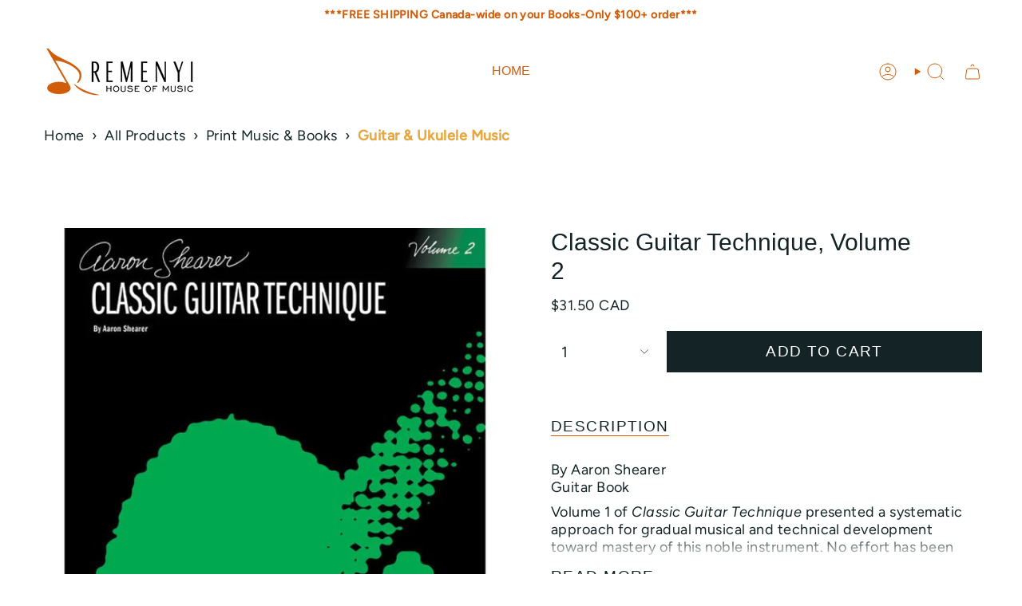

--- FILE ---
content_type: text/html; charset=utf-8
request_url: https://remenyi.com/products/classic-guitar-technique-volume-2
body_size: 50317
content:
<!doctype html>
<html class="no-js no-touch supports-no-cookies" lang="en">
  <head><meta charset="UTF-8">
<meta http-equiv="X-UA-Compatible" content="IE=edge">
<meta name="viewport" content="width=device-width,initial-scale=1"><meta name="theme-color" content="#d15c09">
<link rel="canonical" href="https://remenyi.com/products/classic-guitar-technique-volume-2">

<!-- ======================= Broadcast Theme V7.1.1 ========================= -->


  <link rel="icon" type="image/png" href="//remenyi.com/cdn/shop/files/remenyi-fav.png?crop=center&height=32&v=1613155858&width=32">

<link rel="preconnect" href="https://fonts.shopifycdn.com" crossorigin><!-- Title and description ================================================ -->


<title>
    
    Classic Guitar Technique, Volume 2
    
    
  </title>


  <meta name="description" content="Volume 1 of Classic Guitar Technique presented a systematic approach for gradual musical and technical development toward mastery of this noble instrument. No effort has been spared in study, research, and experiment to continue the same approach in Volume 2.">


<meta property="og:site_name" content="Remenyi House of Music">
<meta property="og:url" content="https://remenyi.com/products/classic-guitar-technique-volume-2">
<meta property="og:title" content="Classic Guitar Technique, Volume 2">
<meta property="og:type" content="product">
<meta property="og:description" content="Volume 1 of Classic Guitar Technique presented a systematic approach for gradual musical and technical development toward mastery of this noble instrument. No effort has been spared in study, research, and experiment to continue the same approach in Volume 2."><meta property="og:image" content="http://remenyi.com/cdn/shop/files/classic-guitar-technique-volume-2-843201.jpg?v=1742654929">
  <meta property="og:image:secure_url" content="https://remenyi.com/cdn/shop/files/classic-guitar-technique-volume-2-843201.jpg?v=1742654929">
  <meta property="og:image:width" content="670">
  <meta property="og:image:height" content="804"><meta property="og:price:amount" content="31.50">
  <meta property="og:price:currency" content="CAD"><meta name="twitter:card" content="summary_large_image">
<meta name="twitter:title" content="Classic Guitar Technique, Volume 2">
<meta name="twitter:description" content="Volume 1 of Classic Guitar Technique presented a systematic approach for gradual musical and technical development toward mastery of this noble instrument. No effort has been spared in study, research, and experiment to continue the same approach in Volume 2.">
<style data-shopify>.loading { position: fixed; top: 0; left: 0; z-index: 99999; width: 100%; height: 100%; background: var(--bg); transition: opacity 0.2s ease-out, visibility 0.2s ease-out; }
    body.is-loaded .loading { opacity: 0; visibility: hidden; pointer-events: none; }
    .loading__image__holder { position: absolute; top: 0; left: 0; width: 100%; height: 100%; font-size: 0; display: flex; align-items: center; justify-content: center; }
    .loading__image__holder:nth-child(2) { opacity: 0; }
    .loading__image { max-width: 100px; max-height: 100px; object-fit: contain; }
    .loading--animate .loading__image__holder:nth-child(1) { animation: pulse1 2s infinite ease-in-out; }
    .loading--animate .loading__image__holder:nth-child(2) { animation: pulse2 2s infinite ease-in-out; }
    @keyframes pulse1 {
      0% { opacity: 1; }
      50% { opacity: 0; }
      100% { opacity: 1; }
    }
    @keyframes pulse2 {
      0% { opacity: 0; }
      50% { opacity: 1; }
      100% { opacity: 0; }
    }</style><!-- CSS ================================================================== -->
<style data-shopify>
  
  @font-face {
  font-family: Figtree;
  font-weight: 400;
  font-style: normal;
  font-display: swap;
  src: url("//remenyi.com/cdn/fonts/figtree/figtree_n4.3c0838aba1701047e60be6a99a1b0a40ce9b8419.woff2") format("woff2"),
       url("//remenyi.com/cdn/fonts/figtree/figtree_n4.c0575d1db21fc3821f17fd6617d3dee552312137.woff") format("woff");
}

  
  
  

  
    @font-face {
  font-family: Figtree;
  font-weight: 500;
  font-style: normal;
  font-display: swap;
  src: url("//remenyi.com/cdn/fonts/figtree/figtree_n5.3b6b7df38aa5986536945796e1f947445832047c.woff2") format("woff2"),
       url("//remenyi.com/cdn/fonts/figtree/figtree_n5.f26bf6dcae278b0ed902605f6605fa3338e81dab.woff") format("woff");
}

  

  
    @font-face {
  font-family: Figtree;
  font-weight: 400;
  font-style: italic;
  font-display: swap;
  src: url("//remenyi.com/cdn/fonts/figtree/figtree_i4.89f7a4275c064845c304a4cf8a4a586060656db2.woff2") format("woff2"),
       url("//remenyi.com/cdn/fonts/figtree/figtree_i4.6f955aaaafc55a22ffc1f32ecf3756859a5ad3e2.woff") format("woff");
}

  

  
    @font-face {
  font-family: Figtree;
  font-weight: 500;
  font-style: italic;
  font-display: swap;
  src: url("//remenyi.com/cdn/fonts/figtree/figtree_i5.969396f679a62854cf82dbf67acc5721e41351f0.woff2") format("woff2"),
       url("//remenyi.com/cdn/fonts/figtree/figtree_i5.93bc1cad6c73ca9815f9777c49176dfc9d2890dd.woff") format("woff");
}

  

  
    
  

  

  
    :root,
    .color-scheme-1 {--COLOR-BG-GRADIENT: #ffffff;
      --COLOR-BG: #ffffff;
      --COLOR-BG-RGB: 255, 255, 255;

      --COLOR-BG-ACCENT: #ffffff;
      --COLOR-BG-ACCENT-LIGHTEN: #ffffff;

      /* === Link Color ===*/

      --COLOR-LINK: #d15c09;
      --COLOR-LINK-A50: rgba(209, 92, 9, 0.5);
      --COLOR-LINK-A70: rgba(209, 92, 9, 0.7);
      --COLOR-LINK-HOVER: rgba(209, 92, 9, 0.7);
      --COLOR-LINK-OPPOSITE: #ffffff;

      --COLOR-TEXT: #142326;
      --COLOR-TEXT-HOVER: rgba(20, 35, 38, 0.7);
      --COLOR-TEXT-LIGHT: #5b6567;
      --COLOR-TEXT-DARK: #000000;
      --COLOR-TEXT-A5:  rgba(20, 35, 38, 0.05);
      --COLOR-TEXT-A35: rgba(20, 35, 38, 0.35);
      --COLOR-TEXT-A50: rgba(20, 35, 38, 0.5);
      --COLOR-TEXT-A80: rgba(20, 35, 38, 0.8);


      --COLOR-BORDER: rgba(0, 0, 0, 0.0);
      --COLOR-BORDER-LIGHT: rgba(102, 102, 102, 0.4);
      --COLOR-BORDER-DARK: rgba(0, 0, 0, 0.0);
      --COLOR-BORDER-HAIRLINE: #f7f7f7;

      --overlay-bg: #d15c09;

      /* === Bright color ===*/
      --COLOR-ACCENT: #d15c09;
      --COLOR-ACCENT-HOVER: #8d3a00;
      --COLOR-ACCENT-FADE: rgba(209, 92, 9, 0.05);
      --COLOR-ACCENT-LIGHT: #ffad74;

      /* === Default Cart Gradient ===*/

      --FREE-SHIPPING-GRADIENT: linear-gradient(to right, var(--COLOR-ACCENT-LIGHT) 0%, var(--accent) 100%);

      /* === Buttons ===*/
      --BTN-PRIMARY-BG: #142326;
      --BTN-PRIMARY-TEXT: #ffffff;
      --BTN-PRIMARY-BORDER: #142326;
      --BTN-PRIMARY-BORDER-A70: rgba(20, 35, 38, 0.7);

      
      
        --BTN-PRIMARY-BG-BRIGHTER: #1d3237;
      

      --BTN-SECONDARY-BG: #d15c09;
      --BTN-SECONDARY-TEXT: #ffffff;
      --BTN-SECONDARY-BORDER: #d15c09;
      --BTN-SECONDARY-BORDER-A70: rgba(209, 92, 9, 0.7);

      
      
        --BTN-SECONDARY-BG-BRIGHTER: #b95108;
      

      
--COLOR-BG-BRIGHTER: #f2f2f2;

      --COLOR-BG-ALPHA-25: rgba(255, 255, 255, 0.25);
      --COLOR-BG-TRANSPARENT: rgba(255, 255, 255, 0);--COLOR-FOOTER-BG-HAIRLINE: #f7f7f7;

      /* Dynamic color variables */
      --accent: var(--COLOR-ACCENT);
      --accent-fade: var(--COLOR-ACCENT-FADE);
      --accent-hover: var(--COLOR-ACCENT-HOVER);
      --border: var(--COLOR-BORDER);
      --border-dark: var(--COLOR-BORDER-DARK);
      --border-light: var(--COLOR-BORDER-LIGHT);
      --border-hairline: var(--COLOR-BORDER-HAIRLINE);
      --bg: var(--COLOR-BG-GRADIENT, var(--COLOR-BG));
      --bg-accent: var(--COLOR-BG-ACCENT);
      --bg-accent-lighten: var(--COLOR-BG-ACCENT-LIGHTEN);
      --icons: var(--COLOR-TEXT);
      --link: var(--COLOR-LINK);
      --link-a50: var(--COLOR-LINK-A50);
      --link-a70: var(--COLOR-LINK-A70);
      --link-hover: var(--COLOR-LINK-HOVER);
      --link-opposite: var(--COLOR-LINK-OPPOSITE);
      --text: var(--COLOR-TEXT);
      --text-dark: var(--COLOR-TEXT-DARK);
      --text-light: var(--COLOR-TEXT-LIGHT);
      --text-hover: var(--COLOR-TEXT-HOVER);
      --text-a5: var(--COLOR-TEXT-A5);
      --text-a35: var(--COLOR-TEXT-A35);
      --text-a50: var(--COLOR-TEXT-A50);
      --text-a80: var(--COLOR-TEXT-A80);
    }
  
    
    .color-scheme-2 {--COLOR-BG-GRADIENT: #212121;
      --COLOR-BG: #212121;
      --COLOR-BG-RGB: 33, 33, 33;

      --COLOR-BG-ACCENT: #f5f2ec;
      --COLOR-BG-ACCENT-LIGHTEN: #ffffff;

      /* === Link Color ===*/

      --COLOR-LINK: #d15c09;
      --COLOR-LINK-A50: rgba(209, 92, 9, 0.5);
      --COLOR-LINK-A70: rgba(209, 92, 9, 0.7);
      --COLOR-LINK-HOVER: rgba(209, 92, 9, 0.7);
      --COLOR-LINK-OPPOSITE: #ffffff;

      --COLOR-TEXT: #ffffff;
      --COLOR-TEXT-HOVER: rgba(255, 255, 255, 0.7);
      --COLOR-TEXT-LIGHT: #bcbcbc;
      --COLOR-TEXT-DARK: #d9d9d9;
      --COLOR-TEXT-A5:  rgba(255, 255, 255, 0.05);
      --COLOR-TEXT-A35: rgba(255, 255, 255, 0.35);
      --COLOR-TEXT-A50: rgba(255, 255, 255, 0.5);
      --COLOR-TEXT-A80: rgba(255, 255, 255, 0.8);


      --COLOR-BORDER: rgb(209, 208, 206);
      --COLOR-BORDER-LIGHT: #8b8a89;
      --COLOR-BORDER-DARK: #a09e99;
      --COLOR-BORDER-HAIRLINE: #191919;

      --overlay-bg: #644d3e;

      /* === Bright color ===*/
      --COLOR-ACCENT: #ab8c52;
      --COLOR-ACCENT-HOVER: #806430;
      --COLOR-ACCENT-FADE: rgba(171, 140, 82, 0.05);
      --COLOR-ACCENT-LIGHT: #e8d4ae;

      /* === Default Cart Gradient ===*/

      --FREE-SHIPPING-GRADIENT: linear-gradient(to right, var(--COLOR-ACCENT-LIGHT) 0%, var(--accent) 100%);

      /* === Buttons ===*/
      --BTN-PRIMARY-BG: #212121;
      --BTN-PRIMARY-TEXT: #ffffff;
      --BTN-PRIMARY-BORDER: #212121;
      --BTN-PRIMARY-BORDER-A70: rgba(33, 33, 33, 0.7);

      
      
        --BTN-PRIMARY-BG-BRIGHTER: #2e2e2e;
      

      --BTN-SECONDARY-BG: #ffffff;
      --BTN-SECONDARY-TEXT: #000000;
      --BTN-SECONDARY-BORDER: #ab8c52;
      --BTN-SECONDARY-BORDER-A70: rgba(171, 140, 82, 0.7);

      
      
        --BTN-SECONDARY-BG-BRIGHTER: #f2f2f2;
      

      
--COLOR-BG-BRIGHTER: #2e2e2e;

      --COLOR-BG-ALPHA-25: rgba(33, 33, 33, 0.25);
      --COLOR-BG-TRANSPARENT: rgba(33, 33, 33, 0);--COLOR-FOOTER-BG-HAIRLINE: #292929;

      /* Dynamic color variables */
      --accent: var(--COLOR-ACCENT);
      --accent-fade: var(--COLOR-ACCENT-FADE);
      --accent-hover: var(--COLOR-ACCENT-HOVER);
      --border: var(--COLOR-BORDER);
      --border-dark: var(--COLOR-BORDER-DARK);
      --border-light: var(--COLOR-BORDER-LIGHT);
      --border-hairline: var(--COLOR-BORDER-HAIRLINE);
      --bg: var(--COLOR-BG-GRADIENT, var(--COLOR-BG));
      --bg-accent: var(--COLOR-BG-ACCENT);
      --bg-accent-lighten: var(--COLOR-BG-ACCENT-LIGHTEN);
      --icons: var(--COLOR-TEXT);
      --link: var(--COLOR-LINK);
      --link-a50: var(--COLOR-LINK-A50);
      --link-a70: var(--COLOR-LINK-A70);
      --link-hover: var(--COLOR-LINK-HOVER);
      --link-opposite: var(--COLOR-LINK-OPPOSITE);
      --text: var(--COLOR-TEXT);
      --text-dark: var(--COLOR-TEXT-DARK);
      --text-light: var(--COLOR-TEXT-LIGHT);
      --text-hover: var(--COLOR-TEXT-HOVER);
      --text-a5: var(--COLOR-TEXT-A5);
      --text-a35: var(--COLOR-TEXT-A35);
      --text-a50: var(--COLOR-TEXT-A50);
      --text-a80: var(--COLOR-TEXT-A80);
    }
  
    
    .color-scheme-3 {--COLOR-BG-GRADIENT: #f5f2ec;
      --COLOR-BG: #f5f2ec;
      --COLOR-BG-RGB: 245, 242, 236;

      --COLOR-BG-ACCENT: #ffffff;
      --COLOR-BG-ACCENT-LIGHTEN: #ffffff;

      /* === Link Color ===*/

      --COLOR-LINK: #282c2e;
      --COLOR-LINK-A50: rgba(40, 44, 46, 0.5);
      --COLOR-LINK-A70: rgba(40, 44, 46, 0.7);
      --COLOR-LINK-HOVER: rgba(40, 44, 46, 0.7);
      --COLOR-LINK-OPPOSITE: #ffffff;

      --COLOR-TEXT: #212121;
      --COLOR-TEXT-HOVER: rgba(33, 33, 33, 0.7);
      --COLOR-TEXT-LIGHT: #61605e;
      --COLOR-TEXT-DARK: #000000;
      --COLOR-TEXT-A5:  rgba(33, 33, 33, 0.05);
      --COLOR-TEXT-A35: rgba(33, 33, 33, 0.35);
      --COLOR-TEXT-A50: rgba(33, 33, 33, 0.5);
      --COLOR-TEXT-A80: rgba(33, 33, 33, 0.8);


      --COLOR-BORDER: rgb(209, 205, 196);
      --COLOR-BORDER-LIGHT: #dfdcd4;
      --COLOR-BORDER-DARK: #a49c8b;
      --COLOR-BORDER-HAIRLINE: #f0ebe2;

      --overlay-bg: #000000;

      /* === Bright color ===*/
      --COLOR-ACCENT: #ab8c52;
      --COLOR-ACCENT-HOVER: #806430;
      --COLOR-ACCENT-FADE: rgba(171, 140, 82, 0.05);
      --COLOR-ACCENT-LIGHT: #e8d4ae;

      /* === Default Cart Gradient ===*/

      --FREE-SHIPPING-GRADIENT: linear-gradient(to right, var(--COLOR-ACCENT-LIGHT) 0%, var(--accent) 100%);

      /* === Buttons ===*/
      --BTN-PRIMARY-BG: #212121;
      --BTN-PRIMARY-TEXT: #ffffff;
      --BTN-PRIMARY-BORDER: #212121;
      --BTN-PRIMARY-BORDER-A70: rgba(33, 33, 33, 0.7);

      
      
        --BTN-PRIMARY-BG-BRIGHTER: #2e2e2e;
      

      --BTN-SECONDARY-BG: #ab8c52;
      --BTN-SECONDARY-TEXT: #ffffff;
      --BTN-SECONDARY-BORDER: #ab8c52;
      --BTN-SECONDARY-BORDER-A70: rgba(171, 140, 82, 0.7);

      
      
        --BTN-SECONDARY-BG-BRIGHTER: #9a7e4a;
      

      
--COLOR-BG-BRIGHTER: #ece7db;

      --COLOR-BG-ALPHA-25: rgba(245, 242, 236, 0.25);
      --COLOR-BG-TRANSPARENT: rgba(245, 242, 236, 0);--COLOR-FOOTER-BG-HAIRLINE: #f0ebe2;

      /* Dynamic color variables */
      --accent: var(--COLOR-ACCENT);
      --accent-fade: var(--COLOR-ACCENT-FADE);
      --accent-hover: var(--COLOR-ACCENT-HOVER);
      --border: var(--COLOR-BORDER);
      --border-dark: var(--COLOR-BORDER-DARK);
      --border-light: var(--COLOR-BORDER-LIGHT);
      --border-hairline: var(--COLOR-BORDER-HAIRLINE);
      --bg: var(--COLOR-BG-GRADIENT, var(--COLOR-BG));
      --bg-accent: var(--COLOR-BG-ACCENT);
      --bg-accent-lighten: var(--COLOR-BG-ACCENT-LIGHTEN);
      --icons: var(--COLOR-TEXT);
      --link: var(--COLOR-LINK);
      --link-a50: var(--COLOR-LINK-A50);
      --link-a70: var(--COLOR-LINK-A70);
      --link-hover: var(--COLOR-LINK-HOVER);
      --link-opposite: var(--COLOR-LINK-OPPOSITE);
      --text: var(--COLOR-TEXT);
      --text-dark: var(--COLOR-TEXT-DARK);
      --text-light: var(--COLOR-TEXT-LIGHT);
      --text-hover: var(--COLOR-TEXT-HOVER);
      --text-a5: var(--COLOR-TEXT-A5);
      --text-a35: var(--COLOR-TEXT-A35);
      --text-a50: var(--COLOR-TEXT-A50);
      --text-a80: var(--COLOR-TEXT-A80);
    }
  
    
    .color-scheme-4 {--COLOR-BG-GRADIENT: #b0a38b;
      --COLOR-BG: #b0a38b;
      --COLOR-BG-RGB: 176, 163, 139;

      --COLOR-BG-ACCENT: #f5f2ec;
      --COLOR-BG-ACCENT-LIGHTEN: #ffffff;

      /* === Link Color ===*/

      --COLOR-LINK: #282c2e;
      --COLOR-LINK-A50: rgba(40, 44, 46, 0.5);
      --COLOR-LINK-A70: rgba(40, 44, 46, 0.7);
      --COLOR-LINK-HOVER: rgba(40, 44, 46, 0.7);
      --COLOR-LINK-OPPOSITE: #ffffff;

      --COLOR-TEXT: #212121;
      --COLOR-TEXT-HOVER: rgba(33, 33, 33, 0.7);
      --COLOR-TEXT-LIGHT: #4c4841;
      --COLOR-TEXT-DARK: #000000;
      --COLOR-TEXT-A5:  rgba(33, 33, 33, 0.05);
      --COLOR-TEXT-A35: rgba(33, 33, 33, 0.35);
      --COLOR-TEXT-A50: rgba(33, 33, 33, 0.5);
      --COLOR-TEXT-A80: rgba(33, 33, 33, 0.8);


      --COLOR-BORDER: rgb(243, 243, 243);
      --COLOR-BORDER-LIGHT: #d8d3c9;
      --COLOR-BORDER-DARK: #c0c0c0;
      --COLOR-BORDER-HAIRLINE: #aa9c82;

      --overlay-bg: #000000;

      /* === Bright color ===*/
      --COLOR-ACCENT: #ab8c52;
      --COLOR-ACCENT-HOVER: #806430;
      --COLOR-ACCENT-FADE: rgba(171, 140, 82, 0.05);
      --COLOR-ACCENT-LIGHT: #e8d4ae;

      /* === Default Cart Gradient ===*/

      --FREE-SHIPPING-GRADIENT: linear-gradient(to right, var(--COLOR-ACCENT-LIGHT) 0%, var(--accent) 100%);

      /* === Buttons ===*/
      --BTN-PRIMARY-BG: #212121;
      --BTN-PRIMARY-TEXT: #ffffff;
      --BTN-PRIMARY-BORDER: #ffffff;
      --BTN-PRIMARY-BORDER-A70: rgba(255, 255, 255, 0.7);

      
      
        --BTN-PRIMARY-BG-BRIGHTER: #2e2e2e;
      

      --BTN-SECONDARY-BG: #ab8c52;
      --BTN-SECONDARY-TEXT: #ffffff;
      --BTN-SECONDARY-BORDER: #ab8c52;
      --BTN-SECONDARY-BORDER-A70: rgba(171, 140, 82, 0.7);

      
      
        --BTN-SECONDARY-BG-BRIGHTER: #9a7e4a;
      

      
--COLOR-BG-BRIGHTER: #a6977c;

      --COLOR-BG-ALPHA-25: rgba(176, 163, 139, 0.25);
      --COLOR-BG-TRANSPARENT: rgba(176, 163, 139, 0);--COLOR-FOOTER-BG-HAIRLINE: #aa9c82;

      /* Dynamic color variables */
      --accent: var(--COLOR-ACCENT);
      --accent-fade: var(--COLOR-ACCENT-FADE);
      --accent-hover: var(--COLOR-ACCENT-HOVER);
      --border: var(--COLOR-BORDER);
      --border-dark: var(--COLOR-BORDER-DARK);
      --border-light: var(--COLOR-BORDER-LIGHT);
      --border-hairline: var(--COLOR-BORDER-HAIRLINE);
      --bg: var(--COLOR-BG-GRADIENT, var(--COLOR-BG));
      --bg-accent: var(--COLOR-BG-ACCENT);
      --bg-accent-lighten: var(--COLOR-BG-ACCENT-LIGHTEN);
      --icons: var(--COLOR-TEXT);
      --link: var(--COLOR-LINK);
      --link-a50: var(--COLOR-LINK-A50);
      --link-a70: var(--COLOR-LINK-A70);
      --link-hover: var(--COLOR-LINK-HOVER);
      --link-opposite: var(--COLOR-LINK-OPPOSITE);
      --text: var(--COLOR-TEXT);
      --text-dark: var(--COLOR-TEXT-DARK);
      --text-light: var(--COLOR-TEXT-LIGHT);
      --text-hover: var(--COLOR-TEXT-HOVER);
      --text-a5: var(--COLOR-TEXT-A5);
      --text-a35: var(--COLOR-TEXT-A35);
      --text-a50: var(--COLOR-TEXT-A50);
      --text-a80: var(--COLOR-TEXT-A80);
    }
  
    
    .color-scheme-5 {--COLOR-BG-GRADIENT: #868154;
      --COLOR-BG: #868154;
      --COLOR-BG-RGB: 134, 129, 84;

      --COLOR-BG-ACCENT: #f5f2ec;
      --COLOR-BG-ACCENT-LIGHTEN: #ffffff;

      /* === Link Color ===*/

      --COLOR-LINK: #282c2e;
      --COLOR-LINK-A50: rgba(40, 44, 46, 0.5);
      --COLOR-LINK-A70: rgba(40, 44, 46, 0.7);
      --COLOR-LINK-HOVER: rgba(40, 44, 46, 0.7);
      --COLOR-LINK-OPPOSITE: #ffffff;

      --COLOR-TEXT: #d8d2b3;
      --COLOR-TEXT-HOVER: rgba(216, 210, 179, 0.7);
      --COLOR-TEXT-LIGHT: #bfba97;
      --COLOR-TEXT-DARK: #c8bb76;
      --COLOR-TEXT-A5:  rgba(216, 210, 179, 0.05);
      --COLOR-TEXT-A35: rgba(216, 210, 179, 0.35);
      --COLOR-TEXT-A50: rgba(216, 210, 179, 0.5);
      --COLOR-TEXT-A80: rgba(216, 210, 179, 0.8);


      --COLOR-BORDER: rgb(243, 243, 243);
      --COLOR-BORDER-LIGHT: #c7c5b3;
      --COLOR-BORDER-DARK: #c0c0c0;
      --COLOR-BORDER-HAIRLINE: #7d784e;

      --overlay-bg: #000000;

      /* === Bright color ===*/
      --COLOR-ACCENT: #ab8c52;
      --COLOR-ACCENT-HOVER: #806430;
      --COLOR-ACCENT-FADE: rgba(171, 140, 82, 0.05);
      --COLOR-ACCENT-LIGHT: #e8d4ae;

      /* === Default Cart Gradient ===*/

      --FREE-SHIPPING-GRADIENT: linear-gradient(to right, var(--COLOR-ACCENT-LIGHT) 0%, var(--accent) 100%);

      /* === Buttons ===*/
      --BTN-PRIMARY-BG: #212121;
      --BTN-PRIMARY-TEXT: #ffffff;
      --BTN-PRIMARY-BORDER: #212121;
      --BTN-PRIMARY-BORDER-A70: rgba(33, 33, 33, 0.7);

      
      
        --BTN-PRIMARY-BG-BRIGHTER: #2e2e2e;
      

      --BTN-SECONDARY-BG: #ab8c52;
      --BTN-SECONDARY-TEXT: #ffffff;
      --BTN-SECONDARY-BORDER: #ab8c52;
      --BTN-SECONDARY-BORDER-A70: rgba(171, 140, 82, 0.7);

      
      
        --BTN-SECONDARY-BG-BRIGHTER: #9a7e4a;
      

      
--COLOR-BG-BRIGHTER: #76724a;

      --COLOR-BG-ALPHA-25: rgba(134, 129, 84, 0.25);
      --COLOR-BG-TRANSPARENT: rgba(134, 129, 84, 0);--COLOR-FOOTER-BG-HAIRLINE: #7d784e;

      /* Dynamic color variables */
      --accent: var(--COLOR-ACCENT);
      --accent-fade: var(--COLOR-ACCENT-FADE);
      --accent-hover: var(--COLOR-ACCENT-HOVER);
      --border: var(--COLOR-BORDER);
      --border-dark: var(--COLOR-BORDER-DARK);
      --border-light: var(--COLOR-BORDER-LIGHT);
      --border-hairline: var(--COLOR-BORDER-HAIRLINE);
      --bg: var(--COLOR-BG-GRADIENT, var(--COLOR-BG));
      --bg-accent: var(--COLOR-BG-ACCENT);
      --bg-accent-lighten: var(--COLOR-BG-ACCENT-LIGHTEN);
      --icons: var(--COLOR-TEXT);
      --link: var(--COLOR-LINK);
      --link-a50: var(--COLOR-LINK-A50);
      --link-a70: var(--COLOR-LINK-A70);
      --link-hover: var(--COLOR-LINK-HOVER);
      --link-opposite: var(--COLOR-LINK-OPPOSITE);
      --text: var(--COLOR-TEXT);
      --text-dark: var(--COLOR-TEXT-DARK);
      --text-light: var(--COLOR-TEXT-LIGHT);
      --text-hover: var(--COLOR-TEXT-HOVER);
      --text-a5: var(--COLOR-TEXT-A5);
      --text-a35: var(--COLOR-TEXT-A35);
      --text-a50: var(--COLOR-TEXT-A50);
      --text-a80: var(--COLOR-TEXT-A80);
    }
  
    
    .color-scheme-6 {--COLOR-BG-GRADIENT: #fcfbf9;
      --COLOR-BG: #fcfbf9;
      --COLOR-BG-RGB: 252, 251, 249;

      --COLOR-BG-ACCENT: #f5f2ec;
      --COLOR-BG-ACCENT-LIGHTEN: #ffffff;

      /* === Link Color ===*/

      --COLOR-LINK: #282c2e;
      --COLOR-LINK-A50: rgba(40, 44, 46, 0.5);
      --COLOR-LINK-A70: rgba(40, 44, 46, 0.7);
      --COLOR-LINK-HOVER: rgba(40, 44, 46, 0.7);
      --COLOR-LINK-OPPOSITE: #ffffff;

      --COLOR-TEXT: #212121;
      --COLOR-TEXT-HOVER: rgba(33, 33, 33, 0.7);
      --COLOR-TEXT-LIGHT: #636262;
      --COLOR-TEXT-DARK: #000000;
      --COLOR-TEXT-A5:  rgba(33, 33, 33, 0.05);
      --COLOR-TEXT-A35: rgba(33, 33, 33, 0.35);
      --COLOR-TEXT-A50: rgba(33, 33, 33, 0.5);
      --COLOR-TEXT-A80: rgba(33, 33, 33, 0.8);


      --COLOR-BORDER: rgb(209, 208, 206);
      --COLOR-BORDER-LIGHT: #e2e1df;
      --COLOR-BORDER-DARK: #a09e99;
      --COLOR-BORDER-HAIRLINE: #f7f4ef;

      --overlay-bg: #000000;

      /* === Bright color ===*/
      --COLOR-ACCENT: #ab8c52;
      --COLOR-ACCENT-HOVER: #806430;
      --COLOR-ACCENT-FADE: rgba(171, 140, 82, 0.05);
      --COLOR-ACCENT-LIGHT: #e8d4ae;

      /* === Default Cart Gradient ===*/

      --FREE-SHIPPING-GRADIENT: linear-gradient(to right, var(--COLOR-ACCENT-LIGHT) 0%, var(--accent) 100%);

      /* === Buttons ===*/
      --BTN-PRIMARY-BG: #ffffff;
      --BTN-PRIMARY-TEXT: #212121;
      --BTN-PRIMARY-BORDER: #ffffff;
      --BTN-PRIMARY-BORDER-A70: rgba(255, 255, 255, 0.7);

      
      
        --BTN-PRIMARY-BG-BRIGHTER: #f2f2f2;
      

      --BTN-SECONDARY-BG: #ab8c52;
      --BTN-SECONDARY-TEXT: #ffffff;
      --BTN-SECONDARY-BORDER: #ab8c52;
      --BTN-SECONDARY-BORDER-A70: rgba(171, 140, 82, 0.7);

      
      
        --BTN-SECONDARY-BG-BRIGHTER: #9a7e4a;
      

      
--COLOR-BG-BRIGHTER: #f4f0e8;

      --COLOR-BG-ALPHA-25: rgba(252, 251, 249, 0.25);
      --COLOR-BG-TRANSPARENT: rgba(252, 251, 249, 0);--COLOR-FOOTER-BG-HAIRLINE: #f7f4ef;

      /* Dynamic color variables */
      --accent: var(--COLOR-ACCENT);
      --accent-fade: var(--COLOR-ACCENT-FADE);
      --accent-hover: var(--COLOR-ACCENT-HOVER);
      --border: var(--COLOR-BORDER);
      --border-dark: var(--COLOR-BORDER-DARK);
      --border-light: var(--COLOR-BORDER-LIGHT);
      --border-hairline: var(--COLOR-BORDER-HAIRLINE);
      --bg: var(--COLOR-BG-GRADIENT, var(--COLOR-BG));
      --bg-accent: var(--COLOR-BG-ACCENT);
      --bg-accent-lighten: var(--COLOR-BG-ACCENT-LIGHTEN);
      --icons: var(--COLOR-TEXT);
      --link: var(--COLOR-LINK);
      --link-a50: var(--COLOR-LINK-A50);
      --link-a70: var(--COLOR-LINK-A70);
      --link-hover: var(--COLOR-LINK-HOVER);
      --link-opposite: var(--COLOR-LINK-OPPOSITE);
      --text: var(--COLOR-TEXT);
      --text-dark: var(--COLOR-TEXT-DARK);
      --text-light: var(--COLOR-TEXT-LIGHT);
      --text-hover: var(--COLOR-TEXT-HOVER);
      --text-a5: var(--COLOR-TEXT-A5);
      --text-a35: var(--COLOR-TEXT-A35);
      --text-a50: var(--COLOR-TEXT-A50);
      --text-a80: var(--COLOR-TEXT-A80);
    }
  
    
    .color-scheme-7 {--COLOR-BG-GRADIENT: #f5f2ec;
      --COLOR-BG: #f5f2ec;
      --COLOR-BG-RGB: 245, 242, 236;

      --COLOR-BG-ACCENT: #f5f2ec;
      --COLOR-BG-ACCENT-LIGHTEN: #ffffff;

      /* === Link Color ===*/

      --COLOR-LINK: #282c2e;
      --COLOR-LINK-A50: rgba(40, 44, 46, 0.5);
      --COLOR-LINK-A70: rgba(40, 44, 46, 0.7);
      --COLOR-LINK-HOVER: rgba(40, 44, 46, 0.7);
      --COLOR-LINK-OPPOSITE: #ffffff;

      --COLOR-TEXT: #685a3f;
      --COLOR-TEXT-HOVER: rgba(104, 90, 63, 0.7);
      --COLOR-TEXT-LIGHT: #928873;
      --COLOR-TEXT-DARK: #3d321e;
      --COLOR-TEXT-A5:  rgba(104, 90, 63, 0.05);
      --COLOR-TEXT-A35: rgba(104, 90, 63, 0.35);
      --COLOR-TEXT-A50: rgba(104, 90, 63, 0.5);
      --COLOR-TEXT-A80: rgba(104, 90, 63, 0.8);


      --COLOR-BORDER: rgb(209, 205, 196);
      --COLOR-BORDER-LIGHT: #dfdcd4;
      --COLOR-BORDER-DARK: #a49c8b;
      --COLOR-BORDER-HAIRLINE: #f0ebe2;

      --overlay-bg: #000000;

      /* === Bright color ===*/
      --COLOR-ACCENT: #ab8c52;
      --COLOR-ACCENT-HOVER: #806430;
      --COLOR-ACCENT-FADE: rgba(171, 140, 82, 0.05);
      --COLOR-ACCENT-LIGHT: #e8d4ae;

      /* === Default Cart Gradient ===*/

      --FREE-SHIPPING-GRADIENT: linear-gradient(to right, var(--COLOR-ACCENT-LIGHT) 0%, var(--accent) 100%);

      /* === Buttons ===*/
      --BTN-PRIMARY-BG: #212121;
      --BTN-PRIMARY-TEXT: #ffffff;
      --BTN-PRIMARY-BORDER: #212121;
      --BTN-PRIMARY-BORDER-A70: rgba(33, 33, 33, 0.7);

      
      
        --BTN-PRIMARY-BG-BRIGHTER: #2e2e2e;
      

      --BTN-SECONDARY-BG: #ab8c52;
      --BTN-SECONDARY-TEXT: #ffffff;
      --BTN-SECONDARY-BORDER: #ab8c52;
      --BTN-SECONDARY-BORDER-A70: rgba(171, 140, 82, 0.7);

      
      
        --BTN-SECONDARY-BG-BRIGHTER: #9a7e4a;
      

      
--COLOR-BG-BRIGHTER: #ece7db;

      --COLOR-BG-ALPHA-25: rgba(245, 242, 236, 0.25);
      --COLOR-BG-TRANSPARENT: rgba(245, 242, 236, 0);--COLOR-FOOTER-BG-HAIRLINE: #f0ebe2;

      /* Dynamic color variables */
      --accent: var(--COLOR-ACCENT);
      --accent-fade: var(--COLOR-ACCENT-FADE);
      --accent-hover: var(--COLOR-ACCENT-HOVER);
      --border: var(--COLOR-BORDER);
      --border-dark: var(--COLOR-BORDER-DARK);
      --border-light: var(--COLOR-BORDER-LIGHT);
      --border-hairline: var(--COLOR-BORDER-HAIRLINE);
      --bg: var(--COLOR-BG-GRADIENT, var(--COLOR-BG));
      --bg-accent: var(--COLOR-BG-ACCENT);
      --bg-accent-lighten: var(--COLOR-BG-ACCENT-LIGHTEN);
      --icons: var(--COLOR-TEXT);
      --link: var(--COLOR-LINK);
      --link-a50: var(--COLOR-LINK-A50);
      --link-a70: var(--COLOR-LINK-A70);
      --link-hover: var(--COLOR-LINK-HOVER);
      --link-opposite: var(--COLOR-LINK-OPPOSITE);
      --text: var(--COLOR-TEXT);
      --text-dark: var(--COLOR-TEXT-DARK);
      --text-light: var(--COLOR-TEXT-LIGHT);
      --text-hover: var(--COLOR-TEXT-HOVER);
      --text-a5: var(--COLOR-TEXT-A5);
      --text-a35: var(--COLOR-TEXT-A35);
      --text-a50: var(--COLOR-TEXT-A50);
      --text-a80: var(--COLOR-TEXT-A80);
    }
  
    
    .color-scheme-8 {--COLOR-BG-GRADIENT: #eae6dd;
      --COLOR-BG: #eae6dd;
      --COLOR-BG-RGB: 234, 230, 221;

      --COLOR-BG-ACCENT: #f5f2ec;
      --COLOR-BG-ACCENT-LIGHTEN: #ffffff;

      /* === Link Color ===*/

      --COLOR-LINK: #282c2e;
      --COLOR-LINK-A50: rgba(40, 44, 46, 0.5);
      --COLOR-LINK-A70: rgba(40, 44, 46, 0.7);
      --COLOR-LINK-HOVER: rgba(40, 44, 46, 0.7);
      --COLOR-LINK-OPPOSITE: #ffffff;

      --COLOR-TEXT: #212121;
      --COLOR-TEXT-HOVER: rgba(33, 33, 33, 0.7);
      --COLOR-TEXT-LIGHT: #5d5c59;
      --COLOR-TEXT-DARK: #000000;
      --COLOR-TEXT-A5:  rgba(33, 33, 33, 0.05);
      --COLOR-TEXT-A35: rgba(33, 33, 33, 0.35);
      --COLOR-TEXT-A50: rgba(33, 33, 33, 0.5);
      --COLOR-TEXT-A80: rgba(33, 33, 33, 0.8);


      --COLOR-BORDER: rgb(209, 205, 196);
      --COLOR-BORDER-LIGHT: #dbd7ce;
      --COLOR-BORDER-DARK: #a49c8b;
      --COLOR-BORDER-HAIRLINE: #e4dfd4;

      --overlay-bg: #000000;

      /* === Bright color ===*/
      --COLOR-ACCENT: #ab8c52;
      --COLOR-ACCENT-HOVER: #806430;
      --COLOR-ACCENT-FADE: rgba(171, 140, 82, 0.05);
      --COLOR-ACCENT-LIGHT: #e8d4ae;

      /* === Default Cart Gradient ===*/

      --FREE-SHIPPING-GRADIENT: linear-gradient(to right, var(--COLOR-ACCENT-LIGHT) 0%, var(--accent) 100%);

      /* === Buttons ===*/
      --BTN-PRIMARY-BG: #212121;
      --BTN-PRIMARY-TEXT: #ffffff;
      --BTN-PRIMARY-BORDER: #212121;
      --BTN-PRIMARY-BORDER-A70: rgba(33, 33, 33, 0.7);

      
      
        --BTN-PRIMARY-BG-BRIGHTER: #2e2e2e;
      

      --BTN-SECONDARY-BG: #ab8c52;
      --BTN-SECONDARY-TEXT: #ffffff;
      --BTN-SECONDARY-BORDER: #ab8c52;
      --BTN-SECONDARY-BORDER-A70: rgba(171, 140, 82, 0.7);

      
      
        --BTN-SECONDARY-BG-BRIGHTER: #9a7e4a;
      

      
--COLOR-BG-BRIGHTER: #e0dacd;

      --COLOR-BG-ALPHA-25: rgba(234, 230, 221, 0.25);
      --COLOR-BG-TRANSPARENT: rgba(234, 230, 221, 0);--COLOR-FOOTER-BG-HAIRLINE: #e4dfd4;

      /* Dynamic color variables */
      --accent: var(--COLOR-ACCENT);
      --accent-fade: var(--COLOR-ACCENT-FADE);
      --accent-hover: var(--COLOR-ACCENT-HOVER);
      --border: var(--COLOR-BORDER);
      --border-dark: var(--COLOR-BORDER-DARK);
      --border-light: var(--COLOR-BORDER-LIGHT);
      --border-hairline: var(--COLOR-BORDER-HAIRLINE);
      --bg: var(--COLOR-BG-GRADIENT, var(--COLOR-BG));
      --bg-accent: var(--COLOR-BG-ACCENT);
      --bg-accent-lighten: var(--COLOR-BG-ACCENT-LIGHTEN);
      --icons: var(--COLOR-TEXT);
      --link: var(--COLOR-LINK);
      --link-a50: var(--COLOR-LINK-A50);
      --link-a70: var(--COLOR-LINK-A70);
      --link-hover: var(--COLOR-LINK-HOVER);
      --link-opposite: var(--COLOR-LINK-OPPOSITE);
      --text: var(--COLOR-TEXT);
      --text-dark: var(--COLOR-TEXT-DARK);
      --text-light: var(--COLOR-TEXT-LIGHT);
      --text-hover: var(--COLOR-TEXT-HOVER);
      --text-a5: var(--COLOR-TEXT-A5);
      --text-a35: var(--COLOR-TEXT-A35);
      --text-a50: var(--COLOR-TEXT-A50);
      --text-a80: var(--COLOR-TEXT-A80);
    }
  
    
    .color-scheme-9 {--COLOR-BG-GRADIENT: #fcfbf9;
      --COLOR-BG: #fcfbf9;
      --COLOR-BG-RGB: 252, 251, 249;

      --COLOR-BG-ACCENT: #f5f2ec;
      --COLOR-BG-ACCENT-LIGHTEN: #ffffff;

      /* === Link Color ===*/

      --COLOR-LINK: #282c2e;
      --COLOR-LINK-A50: rgba(40, 44, 46, 0.5);
      --COLOR-LINK-A70: rgba(40, 44, 46, 0.7);
      --COLOR-LINK-HOVER: rgba(40, 44, 46, 0.7);
      --COLOR-LINK-OPPOSITE: #ffffff;

      --COLOR-TEXT: #212121;
      --COLOR-TEXT-HOVER: rgba(33, 33, 33, 0.7);
      --COLOR-TEXT-LIGHT: #636262;
      --COLOR-TEXT-DARK: #000000;
      --COLOR-TEXT-A5:  rgba(33, 33, 33, 0.05);
      --COLOR-TEXT-A35: rgba(33, 33, 33, 0.35);
      --COLOR-TEXT-A50: rgba(33, 33, 33, 0.5);
      --COLOR-TEXT-A80: rgba(33, 33, 33, 0.8);


      --COLOR-BORDER: rgb(234, 234, 234);
      --COLOR-BORDER-LIGHT: #f1f1f0;
      --COLOR-BORDER-DARK: #b7b7b7;
      --COLOR-BORDER-HAIRLINE: #f7f4ef;

      --overlay-bg: #2121217d;

      /* === Bright color ===*/
      --COLOR-ACCENT: #ab8c52;
      --COLOR-ACCENT-HOVER: #806430;
      --COLOR-ACCENT-FADE: rgba(171, 140, 82, 0.05);
      --COLOR-ACCENT-LIGHT: #e8d4ae;

      /* === Default Cart Gradient ===*/

      --FREE-SHIPPING-GRADIENT: linear-gradient(to right, var(--COLOR-ACCENT-LIGHT) 0%, var(--accent) 100%);

      /* === Buttons ===*/
      --BTN-PRIMARY-BG: #212121;
      --BTN-PRIMARY-TEXT: #ffffff;
      --BTN-PRIMARY-BORDER: #212121;
      --BTN-PRIMARY-BORDER-A70: rgba(33, 33, 33, 0.7);

      
      
        --BTN-PRIMARY-BG-BRIGHTER: #2e2e2e;
      

      --BTN-SECONDARY-BG: #f5f2ec;
      --BTN-SECONDARY-TEXT: #212121;
      --BTN-SECONDARY-BORDER: #f5f2ec;
      --BTN-SECONDARY-BORDER-A70: rgba(245, 242, 236, 0.7);

      
      
        --BTN-SECONDARY-BG-BRIGHTER: #ece7db;
      

      
--COLOR-BG-BRIGHTER: #f4f0e8;

      --COLOR-BG-ALPHA-25: rgba(252, 251, 249, 0.25);
      --COLOR-BG-TRANSPARENT: rgba(252, 251, 249, 0);--COLOR-FOOTER-BG-HAIRLINE: #f7f4ef;

      /* Dynamic color variables */
      --accent: var(--COLOR-ACCENT);
      --accent-fade: var(--COLOR-ACCENT-FADE);
      --accent-hover: var(--COLOR-ACCENT-HOVER);
      --border: var(--COLOR-BORDER);
      --border-dark: var(--COLOR-BORDER-DARK);
      --border-light: var(--COLOR-BORDER-LIGHT);
      --border-hairline: var(--COLOR-BORDER-HAIRLINE);
      --bg: var(--COLOR-BG-GRADIENT, var(--COLOR-BG));
      --bg-accent: var(--COLOR-BG-ACCENT);
      --bg-accent-lighten: var(--COLOR-BG-ACCENT-LIGHTEN);
      --icons: var(--COLOR-TEXT);
      --link: var(--COLOR-LINK);
      --link-a50: var(--COLOR-LINK-A50);
      --link-a70: var(--COLOR-LINK-A70);
      --link-hover: var(--COLOR-LINK-HOVER);
      --link-opposite: var(--COLOR-LINK-OPPOSITE);
      --text: var(--COLOR-TEXT);
      --text-dark: var(--COLOR-TEXT-DARK);
      --text-light: var(--COLOR-TEXT-LIGHT);
      --text-hover: var(--COLOR-TEXT-HOVER);
      --text-a5: var(--COLOR-TEXT-A5);
      --text-a35: var(--COLOR-TEXT-A35);
      --text-a50: var(--COLOR-TEXT-A50);
      --text-a80: var(--COLOR-TEXT-A80);
    }
  
    
    .color-scheme-10 {--COLOR-BG-GRADIENT: rgba(0,0,0,0);
      --COLOR-BG: rgba(0,0,0,0);
      --COLOR-BG-RGB: 0, 0, 0;

      --COLOR-BG-ACCENT: #f5f2ec;
      --COLOR-BG-ACCENT-LIGHTEN: #ffffff;

      /* === Link Color ===*/

      --COLOR-LINK: #282c2e;
      --COLOR-LINK-A50: rgba(40, 44, 46, 0.5);
      --COLOR-LINK-A70: rgba(40, 44, 46, 0.7);
      --COLOR-LINK-HOVER: rgba(40, 44, 46, 0.7);
      --COLOR-LINK-OPPOSITE: #ffffff;

      --COLOR-TEXT: #ffffff;
      --COLOR-TEXT-HOVER: rgba(255, 255, 255, 0.7);
      --COLOR-TEXT-LIGHT: rgba(179, 179, 179, 0.7);
      --COLOR-TEXT-DARK: #d9d9d9;
      --COLOR-TEXT-A5:  rgba(255, 255, 255, 0.05);
      --COLOR-TEXT-A35: rgba(255, 255, 255, 0.35);
      --COLOR-TEXT-A50: rgba(255, 255, 255, 0.5);
      --COLOR-TEXT-A80: rgba(255, 255, 255, 0.8);


      --COLOR-BORDER: rgb(209, 205, 196);
      --COLOR-BORDER-LIGHT: rgba(125, 123, 118, 0.6);
      --COLOR-BORDER-DARK: #a49c8b;
      --COLOR-BORDER-HAIRLINE: rgba(0, 0, 0, 0.0);

      --overlay-bg: #000000;

      /* === Bright color ===*/
      --COLOR-ACCENT: #ab8c52;
      --COLOR-ACCENT-HOVER: #806430;
      --COLOR-ACCENT-FADE: rgba(171, 140, 82, 0.05);
      --COLOR-ACCENT-LIGHT: #e8d4ae;

      /* === Default Cart Gradient ===*/

      --FREE-SHIPPING-GRADIENT: linear-gradient(to right, var(--COLOR-ACCENT-LIGHT) 0%, var(--accent) 100%);

      /* === Buttons ===*/
      --BTN-PRIMARY-BG: #212121;
      --BTN-PRIMARY-TEXT: #ffffff;
      --BTN-PRIMARY-BORDER: #ffffff;
      --BTN-PRIMARY-BORDER-A70: rgba(255, 255, 255, 0.7);

      
      
        --BTN-PRIMARY-BG-BRIGHTER: #2e2e2e;
      

      --BTN-SECONDARY-BG: #ab8c52;
      --BTN-SECONDARY-TEXT: #ffffff;
      --BTN-SECONDARY-BORDER: #ab8c52;
      --BTN-SECONDARY-BORDER-A70: rgba(171, 140, 82, 0.7);

      
      
        --BTN-SECONDARY-BG-BRIGHTER: #9a7e4a;
      

      
--COLOR-BG-BRIGHTER: rgba(26, 26, 26, 0.0);

      --COLOR-BG-ALPHA-25: rgba(0, 0, 0, 0.25);
      --COLOR-BG-TRANSPARENT: rgba(0, 0, 0, 0);--COLOR-FOOTER-BG-HAIRLINE: rgba(8, 8, 8, 0.0);

      /* Dynamic color variables */
      --accent: var(--COLOR-ACCENT);
      --accent-fade: var(--COLOR-ACCENT-FADE);
      --accent-hover: var(--COLOR-ACCENT-HOVER);
      --border: var(--COLOR-BORDER);
      --border-dark: var(--COLOR-BORDER-DARK);
      --border-light: var(--COLOR-BORDER-LIGHT);
      --border-hairline: var(--COLOR-BORDER-HAIRLINE);
      --bg: var(--COLOR-BG-GRADIENT, var(--COLOR-BG));
      --bg-accent: var(--COLOR-BG-ACCENT);
      --bg-accent-lighten: var(--COLOR-BG-ACCENT-LIGHTEN);
      --icons: var(--COLOR-TEXT);
      --link: var(--COLOR-LINK);
      --link-a50: var(--COLOR-LINK-A50);
      --link-a70: var(--COLOR-LINK-A70);
      --link-hover: var(--COLOR-LINK-HOVER);
      --link-opposite: var(--COLOR-LINK-OPPOSITE);
      --text: var(--COLOR-TEXT);
      --text-dark: var(--COLOR-TEXT-DARK);
      --text-light: var(--COLOR-TEXT-LIGHT);
      --text-hover: var(--COLOR-TEXT-HOVER);
      --text-a5: var(--COLOR-TEXT-A5);
      --text-a35: var(--COLOR-TEXT-A35);
      --text-a50: var(--COLOR-TEXT-A50);
      --text-a80: var(--COLOR-TEXT-A80);
    }
  
    
    .color-scheme-11 {--COLOR-BG-GRADIENT: rgba(0,0,0,0);
      --COLOR-BG: rgba(0,0,0,0);
      --COLOR-BG-RGB: 0, 0, 0;

      --COLOR-BG-ACCENT: #f5f2ec;
      --COLOR-BG-ACCENT-LIGHTEN: #ffffff;

      /* === Link Color ===*/

      --COLOR-LINK: #282c2e;
      --COLOR-LINK-A50: rgba(40, 44, 46, 0.5);
      --COLOR-LINK-A70: rgba(40, 44, 46, 0.7);
      --COLOR-LINK-HOVER: rgba(40, 44, 46, 0.7);
      --COLOR-LINK-OPPOSITE: #ffffff;

      --COLOR-TEXT: #ffffff;
      --COLOR-TEXT-HOVER: rgba(255, 255, 255, 0.7);
      --COLOR-TEXT-LIGHT: rgba(179, 179, 179, 0.7);
      --COLOR-TEXT-DARK: #d9d9d9;
      --COLOR-TEXT-A5:  rgba(255, 255, 255, 0.05);
      --COLOR-TEXT-A35: rgba(255, 255, 255, 0.35);
      --COLOR-TEXT-A50: rgba(255, 255, 255, 0.5);
      --COLOR-TEXT-A80: rgba(255, 255, 255, 0.8);


      --COLOR-BORDER: rgb(209, 205, 196);
      --COLOR-BORDER-LIGHT: rgba(125, 123, 118, 0.6);
      --COLOR-BORDER-DARK: #a49c8b;
      --COLOR-BORDER-HAIRLINE: rgba(0, 0, 0, 0.0);

      --overlay-bg: #000000;

      /* === Bright color ===*/
      --COLOR-ACCENT: #ab8c52;
      --COLOR-ACCENT-HOVER: #806430;
      --COLOR-ACCENT-FADE: rgba(171, 140, 82, 0.05);
      --COLOR-ACCENT-LIGHT: #e8d4ae;

      /* === Default Cart Gradient ===*/

      --FREE-SHIPPING-GRADIENT: linear-gradient(to right, var(--COLOR-ACCENT-LIGHT) 0%, var(--accent) 100%);

      /* === Buttons ===*/
      --BTN-PRIMARY-BG: #212121;
      --BTN-PRIMARY-TEXT: #ffffff;
      --BTN-PRIMARY-BORDER: #ffffff;
      --BTN-PRIMARY-BORDER-A70: rgba(255, 255, 255, 0.7);

      
      
        --BTN-PRIMARY-BG-BRIGHTER: #2e2e2e;
      

      --BTN-SECONDARY-BG: #ab8c52;
      --BTN-SECONDARY-TEXT: #ffffff;
      --BTN-SECONDARY-BORDER: #ab8c52;
      --BTN-SECONDARY-BORDER-A70: rgba(171, 140, 82, 0.7);

      
      
        --BTN-SECONDARY-BG-BRIGHTER: #9a7e4a;
      

      
--COLOR-BG-BRIGHTER: rgba(26, 26, 26, 0.0);

      --COLOR-BG-ALPHA-25: rgba(0, 0, 0, 0.25);
      --COLOR-BG-TRANSPARENT: rgba(0, 0, 0, 0);--COLOR-FOOTER-BG-HAIRLINE: rgba(8, 8, 8, 0.0);

      /* Dynamic color variables */
      --accent: var(--COLOR-ACCENT);
      --accent-fade: var(--COLOR-ACCENT-FADE);
      --accent-hover: var(--COLOR-ACCENT-HOVER);
      --border: var(--COLOR-BORDER);
      --border-dark: var(--COLOR-BORDER-DARK);
      --border-light: var(--COLOR-BORDER-LIGHT);
      --border-hairline: var(--COLOR-BORDER-HAIRLINE);
      --bg: var(--COLOR-BG-GRADIENT, var(--COLOR-BG));
      --bg-accent: var(--COLOR-BG-ACCENT);
      --bg-accent-lighten: var(--COLOR-BG-ACCENT-LIGHTEN);
      --icons: var(--COLOR-TEXT);
      --link: var(--COLOR-LINK);
      --link-a50: var(--COLOR-LINK-A50);
      --link-a70: var(--COLOR-LINK-A70);
      --link-hover: var(--COLOR-LINK-HOVER);
      --link-opposite: var(--COLOR-LINK-OPPOSITE);
      --text: var(--COLOR-TEXT);
      --text-dark: var(--COLOR-TEXT-DARK);
      --text-light: var(--COLOR-TEXT-LIGHT);
      --text-hover: var(--COLOR-TEXT-HOVER);
      --text-a5: var(--COLOR-TEXT-A5);
      --text-a35: var(--COLOR-TEXT-A35);
      --text-a50: var(--COLOR-TEXT-A50);
      --text-a80: var(--COLOR-TEXT-A80);
    }
  
    
    .color-scheme-a2535b1a-b12a-4f6f-847a-761874243334 {--COLOR-BG-GRADIENT: #ffffff;
      --COLOR-BG: #ffffff;
      --COLOR-BG-RGB: 255, 255, 255;

      --COLOR-BG-ACCENT: #ffffff;
      --COLOR-BG-ACCENT-LIGHTEN: #ffffff;

      /* === Link Color ===*/

      --COLOR-LINK: #d15c09;
      --COLOR-LINK-A50: rgba(209, 92, 9, 0.5);
      --COLOR-LINK-A70: rgba(209, 92, 9, 0.7);
      --COLOR-LINK-HOVER: rgba(209, 92, 9, 0.7);
      --COLOR-LINK-OPPOSITE: #ffffff;

      --COLOR-TEXT: #d15c09;
      --COLOR-TEXT-HOVER: rgba(209, 92, 9, 0.7);
      --COLOR-TEXT-LIGHT: #df8d53;
      --COLOR-TEXT-DARK: #8d3a00;
      --COLOR-TEXT-A5:  rgba(209, 92, 9, 0.05);
      --COLOR-TEXT-A35: rgba(209, 92, 9, 0.35);
      --COLOR-TEXT-A50: rgba(209, 92, 9, 0.5);
      --COLOR-TEXT-A80: rgba(209, 92, 9, 0.8);


      --COLOR-BORDER: rgba(0, 0, 0, 0.0);
      --COLOR-BORDER-LIGHT: rgba(102, 102, 102, 0.4);
      --COLOR-BORDER-DARK: rgba(0, 0, 0, 0.0);
      --COLOR-BORDER-HAIRLINE: #f7f7f7;

      --overlay-bg: #d15c09;

      /* === Bright color ===*/
      --COLOR-ACCENT: #d15c09;
      --COLOR-ACCENT-HOVER: #8d3a00;
      --COLOR-ACCENT-FADE: rgba(209, 92, 9, 0.05);
      --COLOR-ACCENT-LIGHT: #ffad74;

      /* === Default Cart Gradient ===*/

      --FREE-SHIPPING-GRADIENT: linear-gradient(to right, var(--COLOR-ACCENT-LIGHT) 0%, var(--accent) 100%);

      /* === Buttons ===*/
      --BTN-PRIMARY-BG: #142326;
      --BTN-PRIMARY-TEXT: #ffffff;
      --BTN-PRIMARY-BORDER: #142326;
      --BTN-PRIMARY-BORDER-A70: rgba(20, 35, 38, 0.7);

      
      
        --BTN-PRIMARY-BG-BRIGHTER: #1d3237;
      

      --BTN-SECONDARY-BG: #d15c09;
      --BTN-SECONDARY-TEXT: #ffffff;
      --BTN-SECONDARY-BORDER: #d15c09;
      --BTN-SECONDARY-BORDER-A70: rgba(209, 92, 9, 0.7);

      
      
        --BTN-SECONDARY-BG-BRIGHTER: #b95108;
      

      
--COLOR-BG-BRIGHTER: #f2f2f2;

      --COLOR-BG-ALPHA-25: rgba(255, 255, 255, 0.25);
      --COLOR-BG-TRANSPARENT: rgba(255, 255, 255, 0);--COLOR-FOOTER-BG-HAIRLINE: #f7f7f7;

      /* Dynamic color variables */
      --accent: var(--COLOR-ACCENT);
      --accent-fade: var(--COLOR-ACCENT-FADE);
      --accent-hover: var(--COLOR-ACCENT-HOVER);
      --border: var(--COLOR-BORDER);
      --border-dark: var(--COLOR-BORDER-DARK);
      --border-light: var(--COLOR-BORDER-LIGHT);
      --border-hairline: var(--COLOR-BORDER-HAIRLINE);
      --bg: var(--COLOR-BG-GRADIENT, var(--COLOR-BG));
      --bg-accent: var(--COLOR-BG-ACCENT);
      --bg-accent-lighten: var(--COLOR-BG-ACCENT-LIGHTEN);
      --icons: var(--COLOR-TEXT);
      --link: var(--COLOR-LINK);
      --link-a50: var(--COLOR-LINK-A50);
      --link-a70: var(--COLOR-LINK-A70);
      --link-hover: var(--COLOR-LINK-HOVER);
      --link-opposite: var(--COLOR-LINK-OPPOSITE);
      --text: var(--COLOR-TEXT);
      --text-dark: var(--COLOR-TEXT-DARK);
      --text-light: var(--COLOR-TEXT-LIGHT);
      --text-hover: var(--COLOR-TEXT-HOVER);
      --text-a5: var(--COLOR-TEXT-A5);
      --text-a35: var(--COLOR-TEXT-A35);
      --text-a50: var(--COLOR-TEXT-A50);
      --text-a80: var(--COLOR-TEXT-A80);
    }
  
    
    .color-scheme-057b3a92-5714-45d7-b341-3b43c6bc089e {--COLOR-BG-GRADIENT: #ffffff;
      --COLOR-BG: #ffffff;
      --COLOR-BG-RGB: 255, 255, 255;

      --COLOR-BG-ACCENT: #ffffff;
      --COLOR-BG-ACCENT-LIGHTEN: #ffffff;

      /* === Link Color ===*/

      --COLOR-LINK: #d15c09;
      --COLOR-LINK-A50: rgba(209, 92, 9, 0.5);
      --COLOR-LINK-A70: rgba(209, 92, 9, 0.7);
      --COLOR-LINK-HOVER: rgba(209, 92, 9, 0.7);
      --COLOR-LINK-OPPOSITE: #ffffff;

      --COLOR-TEXT: #142326;
      --COLOR-TEXT-HOVER: rgba(20, 35, 38, 0.7);
      --COLOR-TEXT-LIGHT: #5b6567;
      --COLOR-TEXT-DARK: #000000;
      --COLOR-TEXT-A5:  rgba(20, 35, 38, 0.05);
      --COLOR-TEXT-A35: rgba(20, 35, 38, 0.35);
      --COLOR-TEXT-A50: rgba(20, 35, 38, 0.5);
      --COLOR-TEXT-A80: rgba(20, 35, 38, 0.8);


      --COLOR-BORDER: rgb(209, 92, 9);
      --COLOR-BORDER-LIGHT: #e39d6b;
      --COLOR-BORDER-DARK: #6f3105;
      --COLOR-BORDER-HAIRLINE: #f7f7f7;

      --overlay-bg: #d15c09;

      /* === Bright color ===*/
      --COLOR-ACCENT: #d15c09;
      --COLOR-ACCENT-HOVER: #8d3a00;
      --COLOR-ACCENT-FADE: rgba(209, 92, 9, 0.05);
      --COLOR-ACCENT-LIGHT: #ffad74;

      /* === Default Cart Gradient ===*/

      --FREE-SHIPPING-GRADIENT: linear-gradient(to right, var(--COLOR-ACCENT-LIGHT) 0%, var(--accent) 100%);

      /* === Buttons ===*/
      --BTN-PRIMARY-BG: #000000;
      --BTN-PRIMARY-TEXT: #000000;
      --BTN-PRIMARY-BORDER: #142326;
      --BTN-PRIMARY-BORDER-A70: rgba(20, 35, 38, 0.7);

      
      
        --BTN-PRIMARY-BG-BRIGHTER: #0d0d0d;
      

      --BTN-SECONDARY-BG: #d15c09;
      --BTN-SECONDARY-TEXT: #d15c09;
      --BTN-SECONDARY-BORDER: #d15c09;
      --BTN-SECONDARY-BORDER-A70: rgba(209, 92, 9, 0.7);

      
      
        --BTN-SECONDARY-BG-BRIGHTER: #b95108;
      

      
--COLOR-BG-BRIGHTER: #f2f2f2;

      --COLOR-BG-ALPHA-25: rgba(255, 255, 255, 0.25);
      --COLOR-BG-TRANSPARENT: rgba(255, 255, 255, 0);--COLOR-FOOTER-BG-HAIRLINE: #f7f7f7;

      /* Dynamic color variables */
      --accent: var(--COLOR-ACCENT);
      --accent-fade: var(--COLOR-ACCENT-FADE);
      --accent-hover: var(--COLOR-ACCENT-HOVER);
      --border: var(--COLOR-BORDER);
      --border-dark: var(--COLOR-BORDER-DARK);
      --border-light: var(--COLOR-BORDER-LIGHT);
      --border-hairline: var(--COLOR-BORDER-HAIRLINE);
      --bg: var(--COLOR-BG-GRADIENT, var(--COLOR-BG));
      --bg-accent: var(--COLOR-BG-ACCENT);
      --bg-accent-lighten: var(--COLOR-BG-ACCENT-LIGHTEN);
      --icons: var(--COLOR-TEXT);
      --link: var(--COLOR-LINK);
      --link-a50: var(--COLOR-LINK-A50);
      --link-a70: var(--COLOR-LINK-A70);
      --link-hover: var(--COLOR-LINK-HOVER);
      --link-opposite: var(--COLOR-LINK-OPPOSITE);
      --text: var(--COLOR-TEXT);
      --text-dark: var(--COLOR-TEXT-DARK);
      --text-light: var(--COLOR-TEXT-LIGHT);
      --text-hover: var(--COLOR-TEXT-HOVER);
      --text-a5: var(--COLOR-TEXT-A5);
      --text-a35: var(--COLOR-TEXT-A35);
      --text-a50: var(--COLOR-TEXT-A50);
      --text-a80: var(--COLOR-TEXT-A80);
    }
  
    
    .color-scheme-c5d162b7-b927-4d03-a7e4-1014339d4b53 {--COLOR-BG-GRADIENT: #ffffff;
      --COLOR-BG: #ffffff;
      --COLOR-BG-RGB: 255, 255, 255;

      --COLOR-BG-ACCENT: #ffffff;
      --COLOR-BG-ACCENT-LIGHTEN: #ffffff;

      /* === Link Color ===*/

      --COLOR-LINK: #d15c09;
      --COLOR-LINK-A50: rgba(209, 92, 9, 0.5);
      --COLOR-LINK-A70: rgba(209, 92, 9, 0.7);
      --COLOR-LINK-HOVER: rgba(209, 92, 9, 0.7);
      --COLOR-LINK-OPPOSITE: #ffffff;

      --COLOR-TEXT: #ffffff;
      --COLOR-TEXT-HOVER: rgba(255, 255, 255, 0.7);
      --COLOR-TEXT-LIGHT: #ffffff;
      --COLOR-TEXT-DARK: #d9d9d9;
      --COLOR-TEXT-A5:  rgba(255, 255, 255, 0.05);
      --COLOR-TEXT-A35: rgba(255, 255, 255, 0.35);
      --COLOR-TEXT-A50: rgba(255, 255, 255, 0.5);
      --COLOR-TEXT-A80: rgba(255, 255, 255, 0.8);


      --COLOR-BORDER: rgba(0, 0, 0, 0.0);
      --COLOR-BORDER-LIGHT: rgba(102, 102, 102, 0.4);
      --COLOR-BORDER-DARK: rgba(0, 0, 0, 0.0);
      --COLOR-BORDER-HAIRLINE: #f7f7f7;

      --overlay-bg: #44444461;

      /* === Bright color ===*/
      --COLOR-ACCENT: #d15c09;
      --COLOR-ACCENT-HOVER: #8d3a00;
      --COLOR-ACCENT-FADE: rgba(209, 92, 9, 0.05);
      --COLOR-ACCENT-LIGHT: #ffad74;

      /* === Default Cart Gradient ===*/

      --FREE-SHIPPING-GRADIENT: linear-gradient(to right, var(--COLOR-ACCENT-LIGHT) 0%, var(--accent) 100%);

      /* === Buttons ===*/
      --BTN-PRIMARY-BG: #142326;
      --BTN-PRIMARY-TEXT: #ffffff;
      --BTN-PRIMARY-BORDER: #142326;
      --BTN-PRIMARY-BORDER-A70: rgba(20, 35, 38, 0.7);

      
      
        --BTN-PRIMARY-BG-BRIGHTER: #1d3237;
      

      --BTN-SECONDARY-BG: #d15c09;
      --BTN-SECONDARY-TEXT: #ffffff;
      --BTN-SECONDARY-BORDER: #d15c09;
      --BTN-SECONDARY-BORDER-A70: rgba(209, 92, 9, 0.7);

      
      
        --BTN-SECONDARY-BG-BRIGHTER: #b95108;
      

      
--COLOR-BG-BRIGHTER: #f2f2f2;

      --COLOR-BG-ALPHA-25: rgba(255, 255, 255, 0.25);
      --COLOR-BG-TRANSPARENT: rgba(255, 255, 255, 0);--COLOR-FOOTER-BG-HAIRLINE: #f7f7f7;

      /* Dynamic color variables */
      --accent: var(--COLOR-ACCENT);
      --accent-fade: var(--COLOR-ACCENT-FADE);
      --accent-hover: var(--COLOR-ACCENT-HOVER);
      --border: var(--COLOR-BORDER);
      --border-dark: var(--COLOR-BORDER-DARK);
      --border-light: var(--COLOR-BORDER-LIGHT);
      --border-hairline: var(--COLOR-BORDER-HAIRLINE);
      --bg: var(--COLOR-BG-GRADIENT, var(--COLOR-BG));
      --bg-accent: var(--COLOR-BG-ACCENT);
      --bg-accent-lighten: var(--COLOR-BG-ACCENT-LIGHTEN);
      --icons: var(--COLOR-TEXT);
      --link: var(--COLOR-LINK);
      --link-a50: var(--COLOR-LINK-A50);
      --link-a70: var(--COLOR-LINK-A70);
      --link-hover: var(--COLOR-LINK-HOVER);
      --link-opposite: var(--COLOR-LINK-OPPOSITE);
      --text: var(--COLOR-TEXT);
      --text-dark: var(--COLOR-TEXT-DARK);
      --text-light: var(--COLOR-TEXT-LIGHT);
      --text-hover: var(--COLOR-TEXT-HOVER);
      --text-a5: var(--COLOR-TEXT-A5);
      --text-a35: var(--COLOR-TEXT-A35);
      --text-a50: var(--COLOR-TEXT-A50);
      --text-a80: var(--COLOR-TEXT-A80);
    }
  

  body, .color-scheme-1, .color-scheme-2, .color-scheme-3, .color-scheme-4, .color-scheme-5, .color-scheme-6, .color-scheme-7, .color-scheme-8, .color-scheme-9, .color-scheme-10, .color-scheme-11, .color-scheme-a2535b1a-b12a-4f6f-847a-761874243334, .color-scheme-057b3a92-5714-45d7-b341-3b43c6bc089e, .color-scheme-c5d162b7-b927-4d03-a7e4-1014339d4b53 {
    color: var(--text);
    background: var(--bg);
  }

  :root {
    --scrollbar-width: 0px;

    /* === Product grid badges ===*/
    --COLOR-SALE-BG: #d15c09;
    --COLOR-SALE-TEXT: #ffffff;

    --COLOR-BADGE-BG: #d15c09;
    --COLOR-BADGE-TEXT: #FFFFFF;

    --COLOR-SOLD-BG: #444444;
    --COLOR-SOLD-TEXT: #ffffff;

    --COLOR-NEW-BADGE-BG: #444444;
    --COLOR-NEW-BADGE-TEXT: #ffffff;

    --COLOR-PREORDER-BG: #444444;
    --COLOR-PREORDER-TEXT: #ffffff;

    /* === Quick Add ===*/
    --COLOR-QUICK-ADD-BG: #ffffff;
    --COLOR-QUICK-ADD-BG-BRIGHTER: #f2f2f2;
    --COLOR-QUICK-ADD-TEXT: #000000;

    /* === Product sale color ===*/
    --COLOR-SALE: #5c9fb0;

    /* === Helper colors for form error states ===*/
    --COLOR-ERROR: #721C24;
    --COLOR-ERROR-BG: #F8D7DA;
    --COLOR-ERROR-BORDER: #F5C6CB;

    --COLOR-SUCCESS: #56AD6A;
    --COLOR-SUCCESS-BG: rgba(86, 173, 106, 0.2);

    
      --RADIUS: 0px;
      --RADIUS-SELECT: 0px;
    

    --COLOR-HEADER-LINK: #d15c09;
    --COLOR-HEADER-LINK-HOVER: #d15c09;

    --COLOR-MENU-BG: #ffffff;
    --COLOR-SUBMENU-BG: #ffffff;
    --COLOR-SUBMENU-LINK: #d15c09;
    --COLOR-SUBMENU-LINK-HOVER: rgba(209, 92, 9, 0.7);
    --COLOR-SUBMENU-TEXT-LIGHT: #df8d53;

    
      --COLOR-MENU-TRANSPARENT: #d15c09;
      --COLOR-MENU-TRANSPARENT-HOVER: #d15c09;
    

    --TRANSPARENT: rgba(255, 255, 255, 0);

    /* === Default overlay opacity ===*/
    --overlay-opacity: 0;
    --underlay-opacity: 1;
    --underlay-bg: rgba(0,0,0,0.4);
    --header-overlay-color: transparent;

    /* === Custom Cursor ===*/
    --ICON-ZOOM-IN: url( "//remenyi.com/cdn/shop/t/35/assets/icon-zoom-in.svg?v=182473373117644429561759423032" );
    --ICON-ZOOM-OUT: url( "//remenyi.com/cdn/shop/t/35/assets/icon-zoom-out.svg?v=101497157853986683871759423017" );

    /* === Custom Icons ===*/
    
    
      
      --ICON-ADD-BAG: url( "//remenyi.com/cdn/shop/t/35/assets/icon-add-bag.svg?v=23763382405227654651759423033" );
      --ICON-ADD-CART: url( "//remenyi.com/cdn/shop/t/35/assets/icon-add-cart.svg?v=3962293684743587821759423018" );
      --ICON-ARROW-LEFT: url( "//remenyi.com/cdn/shop/t/35/assets/icon-nav-arrow-left.svg?v=106782211883556531691759423012" );
      --ICON-ARROW-RIGHT: url( "//remenyi.com/cdn/shop/t/35/assets/icon-nav-arrow-right.svg?v=159363876971816882971759423018" );
      --ICON-SELECT: url("//remenyi.com/cdn/shop/t/35/assets/icon-select.svg?v=150573211567947701091759423034");
    

    --PRODUCT-GRID-ASPECT-RATIO: 120.0%;

    /* === Typography ===*/
    --FONT-HEADING-MINI: 10px;
    --FONT-HEADING-X-SMALL: 18px;
    --FONT-HEADING-SMALL: 20px;
    --FONT-HEADING-MEDIUM: 30px;
    --FONT-HEADING-LARGE: 50px;
    --FONT-HEADING-X-LARGE: 60px;

    --FONT-HEADING-MINI-MOBILE: 10px;
    --FONT-HEADING-X-SMALL-MOBILE: 12px;
    --FONT-HEADING-SMALL-MOBILE: 18px;
    --FONT-HEADING-MEDIUM-MOBILE: 24px;
    --FONT-HEADING-LARGE-MOBILE: 32px;
    --FONT-HEADING-X-LARGE-MOBILE: 45px;

    --FONT-STACK-BODY: Figtree, sans-serif;
    --FONT-STYLE-BODY: normal;
    --FONT-WEIGHT-BODY: 400;
    --FONT-WEIGHT-BODY-BOLD: 500;

    --LETTER-SPACING-BODY: 0.025em;

    --FONT-STACK-HEADING: Helvetica, Arial, sans-serif;
    --FONT-WEIGHT-HEADING: 400;
    --FONT-STYLE-HEADING: normal;

    --FONT-UPPERCASE-HEADING: none;
    --LETTER-SPACING-HEADING: 0.0em;

    --FONT-STACK-SUBHEADING: Helvetica, Arial, sans-serif;
    --FONT-WEIGHT-SUBHEADING: 400;
    --FONT-STYLE-SUBHEADING: normal;
    --FONT-SIZE-SUBHEADING-DESKTOP: 18px;
    --FONT-SIZE-SUBHEADING-MOBILE: 14px;

    --FONT-UPPERCASE-SUBHEADING: uppercase;
    --LETTER-SPACING-SUBHEADING: 0.1em;

    --FONT-STACK-NAV: Helvetica, Arial, sans-serif;
    --FONT-WEIGHT-NAV: 400;
    --FONT-WEIGHT-NAV-BOLD: 700;
    --FONT-STYLE-NAV: normal;
    --FONT-SIZE-NAV: 18px;


    --LETTER-SPACING-NAV: 0.0em;

    --FONT-SIZE-BASE: 18px;

    /* === Parallax ===*/
    --PARALLAX-STRENGTH-MIN: 105.0%;
    --PARALLAX-STRENGTH-MAX: 115.0%;--COLUMNS: 4;
    --COLUMNS-MEDIUM: 3;
    --COLUMNS-SMALL: 2;
    --COLUMNS-MOBILE: 1;--LAYOUT-OUTER: 50px;
      --LAYOUT-GUTTER: 32px;
      --LAYOUT-OUTER-MEDIUM: 30px;
      --LAYOUT-GUTTER-MEDIUM: 22px;
      --LAYOUT-OUTER-SMALL: 16px;
      --LAYOUT-GUTTER-SMALL: 16px;--base-animation-delay: 0ms;
    --line-height-normal: 1.375; /* Equals to line-height: normal; */--SIDEBAR-WIDTH: 288px;
      --SIDEBAR-WIDTH-MEDIUM: 258px;--DRAWER-WIDTH: 380px;--ICON-STROKE-WIDTH: 1px;

    /* === Button General ===*/
    --BTN-FONT-STACK: Helvetica, Arial, sans-serif;
    --BTN-FONT-WEIGHT: 400;
    --BTN-FONT-STYLE: normal;
    --BTN-FONT-SIZE: 19px;
    --BTN-SIZE-SMALL: 7px;
    --BTN-SIZE-MEDIUM: 12px;
    --BTN-SIZE-LARGE: 16px;--BTN-FONT-SIZE-BODY: 1.0555555555555556rem;

    --BTN-LETTER-SPACING: 0.075em;
    --BTN-UPPERCASE: uppercase;
    --BTN-TEXT-ARROW-OFFSET: -1px;

    /* === Button White ===*/
    --COLOR-TEXT-BTN-BG-WHITE: #fff;
    --COLOR-TEXT-BTN-BORDER-WHITE: #fff;
    --COLOR-TEXT-BTN-WHITE: #000;
    --COLOR-TEXT-BTN-WHITE-A70: rgba(255, 255, 255, 0.7);
    --COLOR-TEXT-BTN-BG-WHITE-BRIGHTER: #f2f2f2;

    /* === Button Black ===*/
    --COLOR-TEXT-BTN-BG-BLACK: #000;
    --COLOR-TEXT-BTN-BORDER-BLACK: #000;
    --COLOR-TEXT-BTN-BLACK: #fff;
    --COLOR-TEXT-BTN-BLACK-A70: rgba(0, 0, 0, 0.7);
    --COLOR-TEXT-BTN-BG-BLACK-BRIGHTER: #0d0d0d;

    /* === Swatch Size ===*/
    --swatch-size-filters: 1.15rem;
    --swatch-size-product: 2.2rem;
  }

  /* === Backdrop ===*/
  ::backdrop {
    --underlay-opacity: 1;
    --underlay-bg: rgba(0,0,0,0.4);
  }

  /* === Gray background on Product grid items ===*/
  

  *,
  *::before,
  *::after {
    box-sizing: inherit;
  }

  * { -webkit-font-smoothing: antialiased; }

  html {
    box-sizing: border-box;
    font-size: var(--FONT-SIZE-BASE);
  }

  html,
  body { min-height: 100%; }

  body {
    position: relative;
    min-width: 320px;
    font-size: var(--FONT-SIZE-BASE);
    text-size-adjust: 100%;
    -webkit-text-size-adjust: 100%;
  }
</style>
<link rel="preload" as="font" href="//remenyi.com/cdn/fonts/figtree/figtree_n4.3c0838aba1701047e60be6a99a1b0a40ce9b8419.woff2" type="font/woff2" crossorigin><link href="//remenyi.com/cdn/shop/t/35/assets/theme.css?v=53759931256963382471759423013" rel="stylesheet" type="text/css" media="all" />
<link href="//remenyi.com/cdn/shop/t/35/assets/swatches.css?v=157844926215047500451759423026" rel="stylesheet" type="text/css" media="all" />
<style data-shopify>.swatches {
    
  }</style>
<script>
    if (window.navigator.userAgent.indexOf('MSIE ') > 0 || window.navigator.userAgent.indexOf('Trident/') > 0) {
      document.documentElement.className = document.documentElement.className + ' ie';

      var scripts = document.getElementsByTagName('script')[0];
      var polyfill = document.createElement("script");
      polyfill.defer = true;
      polyfill.src = "//remenyi.com/cdn/shop/t/35/assets/ie11.js?v=144489047535103983231759423019";

      scripts.parentNode.insertBefore(polyfill, scripts);
    } else {
      document.documentElement.className = document.documentElement.className.replace('no-js', 'js');
    }

    document.documentElement.style.setProperty('--scrollbar-width', `${getScrollbarWidth()}px`);

    function getScrollbarWidth() {
      // Creating invisible container
      const outer = document.createElement('div');
      outer.style.visibility = 'hidden';
      outer.style.overflow = 'scroll'; // forcing scrollbar to appear
      outer.style.msOverflowStyle = 'scrollbar'; // needed for WinJS apps
      document.documentElement.appendChild(outer);

      // Creating inner element and placing it in the container
      const inner = document.createElement('div');
      outer.appendChild(inner);

      // Calculating difference between container's full width and the child width
      const scrollbarWidth = outer.offsetWidth - inner.offsetWidth;

      // Removing temporary elements from the DOM
      outer.parentNode.removeChild(outer);

      return scrollbarWidth;
    }

    let root = '/';
    if (root[root.length - 1] !== '/') {
      root = root + '/';
    }

    window.theme = {
      routes: {
        root: root,
        cart_url: '/cart',
        cart_add_url: '/cart/add',
        cart_change_url: '/cart/change',
        cart_update_url: '/cart/update',
        product_recommendations_url: '/recommendations/products',
        predictive_search_url: '/search/suggest',
        addresses_url: '/account/addresses'
      },
      assets: {
        photoswipe: '//remenyi.com/cdn/shop/t/35/assets/photoswipe.js?v=162613001030112971491759423036',
        rellax: '//remenyi.com/cdn/shop/t/35/assets/rellax.js?v=4664090443844197101759423025',
        smoothscroll: '//remenyi.com/cdn/shop/t/35/assets/smoothscroll.js?v=37906625415260927261759423011',
      },
      strings: {
        addToCart: "Add to cart",
        cartAcceptanceError: "You must accept our terms and conditions.",
        soldOut: "Sold Out",
        preOrder: "Pre-order",
        sale: "Sale",
        subscription: "Subscription",
        unavailable: "Unavailable",
        discount_not_applicable: "Discount not applicable",
        discount_already_applied: "Discount already applied",
        shippingCalcSubmitButton: "Calculate shipping",
        shippingCalcSubmitButtonDisabled: "Calculating...",
        oneColor: "colour",
        otherColor: "colours",
        free: "Free",
        sku: "SKU",
      },
      settings: {
        cartType: "page",
        customerLoggedIn: null ? true : false,
        enableQuickAdd: true,
        enableAnimations: true,
        variantOnSale: true,
        collectionSwatchStyle: "text-slider",
        swatchesType: "theme",
        mobileMenuType: "new",
        atcButtonShowPrice: false,
      },
      variables: {
        productPageSticky: false,
      },
      sliderArrows: {
        prev: '<button type="button" class="slider__button slider__button--prev" data-button-arrow data-button-prev>' + "Previous" + '</button>',
        next: '<button type="button" class="slider__button slider__button--next" data-button-arrow data-button-next>' + "Next" + '</button>',
      },
      moneyFormat: true ? "${{amount}} CAD" : "${{amount}}",
      moneyWithoutCurrencyFormat: "${{amount}}",
      moneyWithCurrencyFormat: "${{amount}} CAD",
      subtotal: 0,
      info: {
        name: 'broadcast'
      },
      version: '7.1.1'
    };

    let windowInnerHeight = window.innerHeight;
    document.documentElement.style.setProperty('--full-height', `${windowInnerHeight}px`);
    document.documentElement.style.setProperty('--three-quarters', `${windowInnerHeight * 0.75}px`);
    document.documentElement.style.setProperty('--two-thirds', `${windowInnerHeight * 0.66}px`);
    document.documentElement.style.setProperty('--one-half', `${windowInnerHeight * 0.5}px`);
    document.documentElement.style.setProperty('--one-third', `${windowInnerHeight * 0.33}px`);
    document.documentElement.style.setProperty('--one-fifth', `${windowInnerHeight * 0.2}px`);
</script>



<!-- Theme Javascript ============================================================== -->
<script src="//remenyi.com/cdn/shop/t/35/assets/vendor.js?v=9664966025159750891759423023" defer="defer"></script>
<script src="//remenyi.com/cdn/shop/t/35/assets/theme.js?v=65474605581987513261759423021" defer="defer"></script><!-- Shopify app scripts =========================================================== -->
<script>window.performance && window.performance.mark && window.performance.mark('shopify.content_for_header.start');</script><meta name="google-site-verification" content="10w_f7rfp1Nq-BUzt7icUiCK8Tm_euvunjrg-bDkWOU">
<meta name="facebook-domain-verification" content="83wl7c03z9hs37m5aabq6w3uot0cj4">
<meta id="shopify-digital-wallet" name="shopify-digital-wallet" content="/19599601/digital_wallets/dialog">
<meta name="shopify-checkout-api-token" content="87506156e4ff35d464b3fd4eb04342e6">
<link rel="alternate" type="application/json+oembed" href="https://remenyi.com/products/classic-guitar-technique-volume-2.oembed">
<script async="async" src="/checkouts/internal/preloads.js?locale=en-CA"></script>
<link rel="preconnect" href="https://shop.app" crossorigin="anonymous">
<script async="async" src="https://shop.app/checkouts/internal/preloads.js?locale=en-CA&shop_id=19599601" crossorigin="anonymous"></script>
<script id="apple-pay-shop-capabilities" type="application/json">{"shopId":19599601,"countryCode":"CA","currencyCode":"CAD","merchantCapabilities":["supports3DS"],"merchantId":"gid:\/\/shopify\/Shop\/19599601","merchantName":"Remenyi House of Music","requiredBillingContactFields":["postalAddress","email","phone"],"requiredShippingContactFields":["postalAddress","email","phone"],"shippingType":"shipping","supportedNetworks":["visa","masterCard","amex","interac","jcb"],"total":{"type":"pending","label":"Remenyi House of Music","amount":"1.00"},"shopifyPaymentsEnabled":true,"supportsSubscriptions":true}</script>
<script id="shopify-features" type="application/json">{"accessToken":"87506156e4ff35d464b3fd4eb04342e6","betas":["rich-media-storefront-analytics"],"domain":"remenyi.com","predictiveSearch":true,"shopId":19599601,"locale":"en"}</script>
<script>var Shopify = Shopify || {};
Shopify.shop = "remenyi-music.myshopify.com";
Shopify.locale = "en";
Shopify.currency = {"active":"CAD","rate":"1.0"};
Shopify.country = "CA";
Shopify.theme = {"name":"Broadcast 7.1.1 Version","id":134245056555,"schema_name":"Broadcast","schema_version":"7.1.1","theme_store_id":868,"role":"main"};
Shopify.theme.handle = "null";
Shopify.theme.style = {"id":null,"handle":null};
Shopify.cdnHost = "remenyi.com/cdn";
Shopify.routes = Shopify.routes || {};
Shopify.routes.root = "/";</script>
<script type="module">!function(o){(o.Shopify=o.Shopify||{}).modules=!0}(window);</script>
<script>!function(o){function n(){var o=[];function n(){o.push(Array.prototype.slice.apply(arguments))}return n.q=o,n}var t=o.Shopify=o.Shopify||{};t.loadFeatures=n(),t.autoloadFeatures=n()}(window);</script>
<script>
  window.ShopifyPay = window.ShopifyPay || {};
  window.ShopifyPay.apiHost = "shop.app\/pay";
  window.ShopifyPay.redirectState = null;
</script>
<script id="shop-js-analytics" type="application/json">{"pageType":"product"}</script>
<script defer="defer" async type="module" src="//remenyi.com/cdn/shopifycloud/shop-js/modules/v2/client.init-shop-cart-sync_BT-GjEfc.en.esm.js"></script>
<script defer="defer" async type="module" src="//remenyi.com/cdn/shopifycloud/shop-js/modules/v2/chunk.common_D58fp_Oc.esm.js"></script>
<script defer="defer" async type="module" src="//remenyi.com/cdn/shopifycloud/shop-js/modules/v2/chunk.modal_xMitdFEc.esm.js"></script>
<script type="module">
  await import("//remenyi.com/cdn/shopifycloud/shop-js/modules/v2/client.init-shop-cart-sync_BT-GjEfc.en.esm.js");
await import("//remenyi.com/cdn/shopifycloud/shop-js/modules/v2/chunk.common_D58fp_Oc.esm.js");
await import("//remenyi.com/cdn/shopifycloud/shop-js/modules/v2/chunk.modal_xMitdFEc.esm.js");

  window.Shopify.SignInWithShop?.initShopCartSync?.({"fedCMEnabled":true,"windoidEnabled":true});

</script>
<script defer="defer" async type="module" src="//remenyi.com/cdn/shopifycloud/shop-js/modules/v2/client.payment-terms_Ci9AEqFq.en.esm.js"></script>
<script defer="defer" async type="module" src="//remenyi.com/cdn/shopifycloud/shop-js/modules/v2/chunk.common_D58fp_Oc.esm.js"></script>
<script defer="defer" async type="module" src="//remenyi.com/cdn/shopifycloud/shop-js/modules/v2/chunk.modal_xMitdFEc.esm.js"></script>
<script type="module">
  await import("//remenyi.com/cdn/shopifycloud/shop-js/modules/v2/client.payment-terms_Ci9AEqFq.en.esm.js");
await import("//remenyi.com/cdn/shopifycloud/shop-js/modules/v2/chunk.common_D58fp_Oc.esm.js");
await import("//remenyi.com/cdn/shopifycloud/shop-js/modules/v2/chunk.modal_xMitdFEc.esm.js");

  
</script>
<script>
  window.Shopify = window.Shopify || {};
  if (!window.Shopify.featureAssets) window.Shopify.featureAssets = {};
  window.Shopify.featureAssets['shop-js'] = {"shop-cart-sync":["modules/v2/client.shop-cart-sync_DZOKe7Ll.en.esm.js","modules/v2/chunk.common_D58fp_Oc.esm.js","modules/v2/chunk.modal_xMitdFEc.esm.js"],"init-fed-cm":["modules/v2/client.init-fed-cm_B6oLuCjv.en.esm.js","modules/v2/chunk.common_D58fp_Oc.esm.js","modules/v2/chunk.modal_xMitdFEc.esm.js"],"shop-cash-offers":["modules/v2/client.shop-cash-offers_D2sdYoxE.en.esm.js","modules/v2/chunk.common_D58fp_Oc.esm.js","modules/v2/chunk.modal_xMitdFEc.esm.js"],"shop-login-button":["modules/v2/client.shop-login-button_QeVjl5Y3.en.esm.js","modules/v2/chunk.common_D58fp_Oc.esm.js","modules/v2/chunk.modal_xMitdFEc.esm.js"],"pay-button":["modules/v2/client.pay-button_DXTOsIq6.en.esm.js","modules/v2/chunk.common_D58fp_Oc.esm.js","modules/v2/chunk.modal_xMitdFEc.esm.js"],"shop-button":["modules/v2/client.shop-button_DQZHx9pm.en.esm.js","modules/v2/chunk.common_D58fp_Oc.esm.js","modules/v2/chunk.modal_xMitdFEc.esm.js"],"avatar":["modules/v2/client.avatar_BTnouDA3.en.esm.js"],"init-windoid":["modules/v2/client.init-windoid_CR1B-cfM.en.esm.js","modules/v2/chunk.common_D58fp_Oc.esm.js","modules/v2/chunk.modal_xMitdFEc.esm.js"],"init-shop-for-new-customer-accounts":["modules/v2/client.init-shop-for-new-customer-accounts_C_vY_xzh.en.esm.js","modules/v2/client.shop-login-button_QeVjl5Y3.en.esm.js","modules/v2/chunk.common_D58fp_Oc.esm.js","modules/v2/chunk.modal_xMitdFEc.esm.js"],"init-shop-email-lookup-coordinator":["modules/v2/client.init-shop-email-lookup-coordinator_BI7n9ZSv.en.esm.js","modules/v2/chunk.common_D58fp_Oc.esm.js","modules/v2/chunk.modal_xMitdFEc.esm.js"],"init-shop-cart-sync":["modules/v2/client.init-shop-cart-sync_BT-GjEfc.en.esm.js","modules/v2/chunk.common_D58fp_Oc.esm.js","modules/v2/chunk.modal_xMitdFEc.esm.js"],"shop-toast-manager":["modules/v2/client.shop-toast-manager_DiYdP3xc.en.esm.js","modules/v2/chunk.common_D58fp_Oc.esm.js","modules/v2/chunk.modal_xMitdFEc.esm.js"],"init-customer-accounts":["modules/v2/client.init-customer-accounts_D9ZNqS-Q.en.esm.js","modules/v2/client.shop-login-button_QeVjl5Y3.en.esm.js","modules/v2/chunk.common_D58fp_Oc.esm.js","modules/v2/chunk.modal_xMitdFEc.esm.js"],"init-customer-accounts-sign-up":["modules/v2/client.init-customer-accounts-sign-up_iGw4briv.en.esm.js","modules/v2/client.shop-login-button_QeVjl5Y3.en.esm.js","modules/v2/chunk.common_D58fp_Oc.esm.js","modules/v2/chunk.modal_xMitdFEc.esm.js"],"shop-follow-button":["modules/v2/client.shop-follow-button_CqMgW2wH.en.esm.js","modules/v2/chunk.common_D58fp_Oc.esm.js","modules/v2/chunk.modal_xMitdFEc.esm.js"],"checkout-modal":["modules/v2/client.checkout-modal_xHeaAweL.en.esm.js","modules/v2/chunk.common_D58fp_Oc.esm.js","modules/v2/chunk.modal_xMitdFEc.esm.js"],"shop-login":["modules/v2/client.shop-login_D91U-Q7h.en.esm.js","modules/v2/chunk.common_D58fp_Oc.esm.js","modules/v2/chunk.modal_xMitdFEc.esm.js"],"lead-capture":["modules/v2/client.lead-capture_BJmE1dJe.en.esm.js","modules/v2/chunk.common_D58fp_Oc.esm.js","modules/v2/chunk.modal_xMitdFEc.esm.js"],"payment-terms":["modules/v2/client.payment-terms_Ci9AEqFq.en.esm.js","modules/v2/chunk.common_D58fp_Oc.esm.js","modules/v2/chunk.modal_xMitdFEc.esm.js"]};
</script>
<script id="__st">var __st={"a":19599601,"offset":-18000,"reqid":"b182d73e-9700-461e-8c56-6b2eb3ac2f30-1769390379","pageurl":"remenyi.com\/products\/classic-guitar-technique-volume-2","u":"3bc26f3ad897","p":"product","rtyp":"product","rid":1315008643115};</script>
<script>window.ShopifyPaypalV4VisibilityTracking = true;</script>
<script id="captcha-bootstrap">!function(){'use strict';const t='contact',e='account',n='new_comment',o=[[t,t],['blogs',n],['comments',n],[t,'customer']],c=[[e,'customer_login'],[e,'guest_login'],[e,'recover_customer_password'],[e,'create_customer']],r=t=>t.map((([t,e])=>`form[action*='/${t}']:not([data-nocaptcha='true']) input[name='form_type'][value='${e}']`)).join(','),a=t=>()=>t?[...document.querySelectorAll(t)].map((t=>t.form)):[];function s(){const t=[...o],e=r(t);return a(e)}const i='password',u='form_key',d=['recaptcha-v3-token','g-recaptcha-response','h-captcha-response',i],f=()=>{try{return window.sessionStorage}catch{return}},m='__shopify_v',_=t=>t.elements[u];function p(t,e,n=!1){try{const o=window.sessionStorage,c=JSON.parse(o.getItem(e)),{data:r}=function(t){const{data:e,action:n}=t;return t[m]||n?{data:e,action:n}:{data:t,action:n}}(c);for(const[e,n]of Object.entries(r))t.elements[e]&&(t.elements[e].value=n);n&&o.removeItem(e)}catch(o){console.error('form repopulation failed',{error:o})}}const l='form_type',E='cptcha';function T(t){t.dataset[E]=!0}const w=window,h=w.document,L='Shopify',v='ce_forms',y='captcha';let A=!1;((t,e)=>{const n=(g='f06e6c50-85a8-45c8-87d0-21a2b65856fe',I='https://cdn.shopify.com/shopifycloud/storefront-forms-hcaptcha/ce_storefront_forms_captcha_hcaptcha.v1.5.2.iife.js',D={infoText:'Protected by hCaptcha',privacyText:'Privacy',termsText:'Terms'},(t,e,n)=>{const o=w[L][v],c=o.bindForm;if(c)return c(t,g,e,D).then(n);var r;o.q.push([[t,g,e,D],n]),r=I,A||(h.body.append(Object.assign(h.createElement('script'),{id:'captcha-provider',async:!0,src:r})),A=!0)});var g,I,D;w[L]=w[L]||{},w[L][v]=w[L][v]||{},w[L][v].q=[],w[L][y]=w[L][y]||{},w[L][y].protect=function(t,e){n(t,void 0,e),T(t)},Object.freeze(w[L][y]),function(t,e,n,w,h,L){const[v,y,A,g]=function(t,e,n){const i=e?o:[],u=t?c:[],d=[...i,...u],f=r(d),m=r(i),_=r(d.filter((([t,e])=>n.includes(e))));return[a(f),a(m),a(_),s()]}(w,h,L),I=t=>{const e=t.target;return e instanceof HTMLFormElement?e:e&&e.form},D=t=>v().includes(t);t.addEventListener('submit',(t=>{const e=I(t);if(!e)return;const n=D(e)&&!e.dataset.hcaptchaBound&&!e.dataset.recaptchaBound,o=_(e),c=g().includes(e)&&(!o||!o.value);(n||c)&&t.preventDefault(),c&&!n&&(function(t){try{if(!f())return;!function(t){const e=f();if(!e)return;const n=_(t);if(!n)return;const o=n.value;o&&e.removeItem(o)}(t);const e=Array.from(Array(32),(()=>Math.random().toString(36)[2])).join('');!function(t,e){_(t)||t.append(Object.assign(document.createElement('input'),{type:'hidden',name:u})),t.elements[u].value=e}(t,e),function(t,e){const n=f();if(!n)return;const o=[...t.querySelectorAll(`input[type='${i}']`)].map((({name:t})=>t)),c=[...d,...o],r={};for(const[a,s]of new FormData(t).entries())c.includes(a)||(r[a]=s);n.setItem(e,JSON.stringify({[m]:1,action:t.action,data:r}))}(t,e)}catch(e){console.error('failed to persist form',e)}}(e),e.submit())}));const S=(t,e)=>{t&&!t.dataset[E]&&(n(t,e.some((e=>e===t))),T(t))};for(const o of['focusin','change'])t.addEventListener(o,(t=>{const e=I(t);D(e)&&S(e,y())}));const B=e.get('form_key'),M=e.get(l),P=B&&M;t.addEventListener('DOMContentLoaded',(()=>{const t=y();if(P)for(const e of t)e.elements[l].value===M&&p(e,B);[...new Set([...A(),...v().filter((t=>'true'===t.dataset.shopifyCaptcha))])].forEach((e=>S(e,t)))}))}(h,new URLSearchParams(w.location.search),n,t,e,['guest_login'])})(!0,!0)}();</script>
<script integrity="sha256-4kQ18oKyAcykRKYeNunJcIwy7WH5gtpwJnB7kiuLZ1E=" data-source-attribution="shopify.loadfeatures" defer="defer" src="//remenyi.com/cdn/shopifycloud/storefront/assets/storefront/load_feature-a0a9edcb.js" crossorigin="anonymous"></script>
<script crossorigin="anonymous" defer="defer" src="//remenyi.com/cdn/shopifycloud/storefront/assets/shopify_pay/storefront-65b4c6d7.js?v=20250812"></script>
<script data-source-attribution="shopify.dynamic_checkout.dynamic.init">var Shopify=Shopify||{};Shopify.PaymentButton=Shopify.PaymentButton||{isStorefrontPortableWallets:!0,init:function(){window.Shopify.PaymentButton.init=function(){};var t=document.createElement("script");t.src="https://remenyi.com/cdn/shopifycloud/portable-wallets/latest/portable-wallets.en.js",t.type="module",document.head.appendChild(t)}};
</script>
<script data-source-attribution="shopify.dynamic_checkout.buyer_consent">
  function portableWalletsHideBuyerConsent(e){var t=document.getElementById("shopify-buyer-consent"),n=document.getElementById("shopify-subscription-policy-button");t&&n&&(t.classList.add("hidden"),t.setAttribute("aria-hidden","true"),n.removeEventListener("click",e))}function portableWalletsShowBuyerConsent(e){var t=document.getElementById("shopify-buyer-consent"),n=document.getElementById("shopify-subscription-policy-button");t&&n&&(t.classList.remove("hidden"),t.removeAttribute("aria-hidden"),n.addEventListener("click",e))}window.Shopify?.PaymentButton&&(window.Shopify.PaymentButton.hideBuyerConsent=portableWalletsHideBuyerConsent,window.Shopify.PaymentButton.showBuyerConsent=portableWalletsShowBuyerConsent);
</script>
<script data-source-attribution="shopify.dynamic_checkout.cart.bootstrap">document.addEventListener("DOMContentLoaded",(function(){function t(){return document.querySelector("shopify-accelerated-checkout-cart, shopify-accelerated-checkout")}if(t())Shopify.PaymentButton.init();else{new MutationObserver((function(e,n){t()&&(Shopify.PaymentButton.init(),n.disconnect())})).observe(document.body,{childList:!0,subtree:!0})}}));
</script>
<link id="shopify-accelerated-checkout-styles" rel="stylesheet" media="screen" href="https://remenyi.com/cdn/shopifycloud/portable-wallets/latest/accelerated-checkout-backwards-compat.css" crossorigin="anonymous">
<style id="shopify-accelerated-checkout-cart">
        #shopify-buyer-consent {
  margin-top: 1em;
  display: inline-block;
  width: 100%;
}

#shopify-buyer-consent.hidden {
  display: none;
}

#shopify-subscription-policy-button {
  background: none;
  border: none;
  padding: 0;
  text-decoration: underline;
  font-size: inherit;
  cursor: pointer;
}

#shopify-subscription-policy-button::before {
  box-shadow: none;
}

      </style>

<script>window.performance && window.performance.mark && window.performance.mark('shopify.content_for_header.end');</script>
  <!-- BEGIN app block: shopify://apps/klip-coupons/blocks/klip-app/df38e221-ede4-4ad4-b47d-56524361a5be -->
  <!-- BEGIN app snippet: klip-cart --><!-- END app snippet -->
  <!-- BEGIN app snippet: klip-app -->

<script>
  (function(){
  

  

  const bogo_products = {};
  
const applyTranslate = (data, translateData) => {
    if(!translateData || !false || !false) return data;
    const res = data;
    for (const [key, value] of Object.entries(data)) {
      res[key] = translateData[key] && typeof value === 'object' && !Array.isArray(value) && value !== null ? applyTranslate(value, translateData[key]) : (translateData[key] ? translateData[key] : value)
    }

    return res;
  }

  const mainMetafield = applyTranslate({"id":"691f7a0dc0eb8e840d5cdf67","host":"https:\/\/app.klipcoupons.com","domain":"remenyi-music.myshopify.com","enabled":true,"enableLineItemProps":false,"enableForSubscription":false,"showCartSpendMessages":{"line_item":false,"order":false,"shipping":false},"showCartPopover":{"line_item":false,"bogo":false,"order":false,"shipping":false},"showCartQtyLimitWarning":{"line_item":false},"showCartUsageLimitMessage":{"bogo":false,"line_item":false,"order":false,"shipping":false},"useOrderDiscountForSingle":false,"isSumSeparatorChanged":false,"couponsPriority":"highest_discount","enableTranslations":false,"enableAutoTranslations":false,"uncheckable":true,"showMultipleCoupons":false,"cartUncheckable":false,"showMultipleCollectionCoupons":false,"couponsNumber":null,"collectionCouponsNumber":null,"productPath":"form[action*=\"\/cart\/add\"]","ATCPath":"form[action*=\"\/cart\/add\"] [type=submit], form[action*=\"\/cart\/add\"] .add_to_cart","ShortATCPath":"form[action*=\"\/cart\/add\"] [type=submit], form[action*=\"\/cart\/add\"] .add_to_cart","buyButtonSelector":null,"shortFormSelector":null,"variantIdSelector":null,"checkoutBtnSelector":null,"checkoutBtnRevalidate":false,"enableMathRounding":false,"sellingPlanIdSelector":"input[name=\"selling_plan\"]:not([type=\"radio\"]), input[type=\"radio\"][name=\"selling_plan\"]:checked","sellingPlanOneTimeValue":"","qtyInputSelector":null,"cartItemSelector":null,"cartItemNameSelector":null,"lineItemPath":".cart-item__quantity","cartPreviewUpdateEnabled":true,"cartPageItemsSelector":"","cartPageTotalSelector":"","cartPreviewItemsSelector":"","cartPreviewTotalSelector":"","drawerIconSelector":"","PDPCrossOutPriceEnabled":false,"collectionCrossOutPriceEnabled":false,"PDPPriceSelector":"","PDPSalePriceSelector":"","cartNotEnough":{"quantity":"Spend {{quantity}} to unlock this discount.","amount":"At least {{amount}} items must be in cart for the discount."},"cartLabel":{"removeButton":{"styles":{"font-size":"12px","color":"#0059C9"},"text":"Remove"},"line_item":{"enabled":false,"text":"Coupon Applied","saveText":"Saved {{amount}}","saveStyles":{},"styles":{}},"order":{"enabled":false,"text":"Coupon Applied","saveText":"Saved {{amount}}","saveStyles":{},"styles":{}},"shipping":{"enabled":false,"text":"Coupon Applied","saveText":"Save {{amount}}","saveStyles":{},"styles":{}},"enabled":null,"text":"Coupon Clipped","saveText":"Save {{amount}}","saveStyles":{},"styles":{}},"cartClipButton":{"line_item":{"enabled":false,"text":"Apply coupon","saveAmountText":"Save {{amount}}","saveAmountStyles":{},"styles":{}},"order":{"enabled":false,"text":"Clip coupon","saveAmountText":"Save {{amount}} on total order","saveAmountStyles":{},"styles":{}},"shipping":{"enabled":false,"text":"Clip coupon","saveAmountText":"Save {{amount}} on shipping","saveAmountStyles":{},"styles":{}},"enabled":null,"text":"Clip coupon","saveAmountText":"Save {{amount}}","saveAmountStyles":{},"styles":{}},"cartBogoCoupon":{"label":{"text":"Add {{product title}} with {{amount}} OFF","styles":{}},"btn":{"text":"Add to cart","styles":{}},"enabled":false,"morePopupEnabled":false,"spendMessageEnabled":false},"cartPath":"[name=\"checkout\"], a[href*=\"\/checkout\"]","customCss":null,"isPaid":true,"storefrontApiToken":null,"collectionPage":{"couponBox":{"styles":{}}},"publishedCouponsCount":0,"workByLineItemProps":true,"currentPlanFeatures":{"purchased":true,"order_and_shipping_discounts":true,"bogo":false,"product_page_coupons":false,"cart_page_coupons":false,"basic_targeting_settings":true,"coupon_schedule":false,"countdown_timer":false,"collection_page_coupons":false,"utm_targeting":false,"location_targeting":false,"translations":false,"cross_out_product_page_price":false,"visibility_cart":false},"currenciesRates":{"rates":{"HUF":0.00309271,"CAD":0.729563},"primaryCurrency":"CAD"},"crossedPriceTimeout":1500}, null);
  let mainCouponsMetafield = [];

  
  

  

  const couponsTranslates = [].filter(coupon => mainCouponsMetafield.some(i => i.id === coupon.id));

  const coupons = [].filter(coupon => mainCouponsMetafield.some(i => i.id === coupon.id)).map(coupon => {
    const translateCoupon = couponsTranslates.find(c => c.id === coupon.id);
    return applyTranslate(coupon, translateCoupon);
  });

  const marketingTarget =  null 

  
  const orders = [[]]

  KLIP_APP_DATA = {
    currentDate: "2026\/01\/25 20:19",
    domain: mainMetafield.domain,
    storefrontApiToken: mainMetafield.storefrontApiToken,
    id: mainMetafield.id,
    enableLineItemProps: !!mainMetafield.enableLineItemProps,
    enableForSubscription: !!mainMetafield.enableForSubscription,
    showCartSpendMessages: mainMetafield.showCartSpendMessages,
    showCartPopover: mainMetafield.showCartPopover,
    showCartQtyLimitWarning: mainMetafield.showCartQtyLimitWarning,
    showCartUsageLimitMessage: mainMetafield.showCartUsageLimitMessage,
    useOrderDiscountForSingle: !!mainMetafield.useOrderDiscountForSingle,
    enableTranslations: !!mainMetafield.enableTranslations,
    uncheckable: !!mainMetafield.uncheckable,
    cartUncheckable: !!mainMetafield.cartUncheckable,
    showMultipleCoupons: !!mainMetafield.showMultipleCoupons,
    showMultipleCollectionCoupons: !!mainMetafield.showMultipleCollectionCoupons,
    couponsNumber: mainMetafield.couponsNumber,
    collectionCouponsNumber: mainMetafield.collectionCouponsNumber,
    couponsPriority: mainMetafield.couponsPriority,
    productPath: mainMetafield.productPath,
    buyButtonSelector: mainMetafield.buyButtonSelector,
    variantIdSelector: mainMetafield.variantIdSelector,
    checkoutBtnSelector: mainMetafield.checkoutBtnSelector,
    sellingPlanIdSelector: mainMetafield.sellingPlanIdSelector,
    sellingPlanOneTimeValue: mainMetafield.sellingPlanOneTimeValue,
    qtyInputSelector: mainMetafield.qtyInputSelector,
    cartItemSelector: mainMetafield.cartItemSelector,
    cartItemNameSelector: mainMetafield.cartItemNameSelector,
    checkoutBtnRevalidate: mainMetafield.checkoutBtnRevalidate,
    enableMathRounding: mainMetafield.enableMathRounding,
    shortFormSelector: mainMetafield.shortFormSelector,
    isSumSeparatorChanged: mainMetafield.isSumSeparatorChanged,
    PDPCrossOutPriceEnabled: mainMetafield.PDPCrossOutPriceEnabled,
    collectionCrossOutPriceEnabled: mainMetafield.collectionCrossOutPriceEnabled,
    crossedPriceTimeout: mainMetafield.crossedPriceTimeout,
    PDPPriceSelector: mainMetafield.PDPPriceSelector,
    PDPSalePriceSelector: mainMetafield.PDPSalePriceSelector,
    ATCPath: mainMetafield.ATCPath,
    ShortATCPath: mainMetafield.ShortATCPath,
    lineItemPath: mainMetafield.lineItemPath,
    cartPageItemsSelector: mainMetafield.cartPageItemsSelector,
    cartPreviewUpdateEnabled: mainMetafield.cartPreviewUpdateEnabled,
    cartPageTotalSelector: mainMetafield.cartPageTotalSelector,
    cartPreviewItemsSelector: mainMetafield.cartPreviewItemsSelector,
    cartPreviewTotalSelector: mainMetafield.cartPreviewTotalSelector,
    drawerIconSelector: mainMetafield.drawerIconSelector,
    cartNotEnough: mainMetafield.cartNotEnough,
    cartLabel: mainMetafield.cartLabel,
    cartClipButton: mainMetafield.cartClipButton,
    cartBogoCoupon: mainMetafield.cartBogoCoupon,
    timerLabels: mainMetafield.timerLabels,
    host: mainMetafield.host,
    cartPath: mainMetafield.cartPath,
    customCSS: mainMetafield.customCss,
    collectionPage: mainMetafield.collectionPage,
    workByLineItemProps: mainMetafield.workByLineItemProps,
    currentPlanFeatures: {...mainMetafield.currentPlanFeatures, bogo: true},
    currenciesRates: mainMetafield.currenciesRates,
    currency: "CAD",
    moneyFormat: "${{amount}}",
    crossOutMoneyFormat:  "${{amount}}" ,
    loggedIn: false,
    page:'product',product: {
      id: 1315008643115,
      collectionIds: [62089199659,277383643179,17595007015,280553848875,283148419115,344379585],
      tags: ["alf_ready","free-shipping-books","tax-gst"],
      variants: [{"id":12501347369003,"title":"Default Title","option1":"Default Title","option2":null,"option3":null,"sku":"210000045234","requires_shipping":true,"taxable":true,"featured_image":null,"available":true,"name":"Classic Guitar Technique, Volume 2","public_title":null,"options":["Default Title"],"price":3150,"weight":544,"compare_at_price":null,"inventory_quantity":2,"inventory_management":"shopify","inventory_policy":"continue","barcode":"029156117493","requires_selling_plan":false,"selling_plan_allocations":[]}]
    },products: {"1315008643115": {
        id: 1315008643115,
        collectionIds: [62089199659,277383643179,17595007015,280553848875,283148419115,344379585],
        tags: ["alf_ready","free-shipping-books","tax-gst"],
        variants: [{"id":12501347369003,"title":"Default Title","option1":"Default Title","option2":null,"option3":null,"sku":"210000045234","requires_shipping":true,"taxable":true,"featured_image":null,"available":true,"name":"Classic Guitar Technique, Volume 2","public_title":null,"options":["Default Title"],"price":3150,"weight":544,"compare_at_price":null,"inventory_quantity":2,"inventory_management":"shopify","inventory_policy":"continue","barcode":"029156117493","requires_selling_plan":false,"selling_plan_allocations":[]}]
      },},
    cart: {"note":null,"attributes":{},"original_total_price":0,"total_price":0,"total_discount":0,"total_weight":0.0,"item_count":0,"items":[],"requires_shipping":false,"currency":"CAD","items_subtotal_price":0,"cart_level_discount_applications":[],"checkout_charge_amount":0},
    coupons: coupons,
    customerOrders: orders,
    customerMarketingTarget: marketingTarget,
    bogoProducts: bogo_products
  }
  })()
</script>
<!-- END app snippet -->
  <script defer src="https://cdn.shopify.com/extensions/019be048-d362-792f-9a23-3ea4280c7ac8/storefront-252/assets/klip-app.js"></script>




<!-- END app block --><!-- BEGIN app block: shopify://apps/doofinder-search-discovery/blocks/doofinder-script/1abc6bc6-ff36-4a37-9034-effae4a47cf6 -->
  <script>
    (function(w, k) {w[k] = window[k] || function () { (window[k].q = window[k].q || []).push(arguments) }})(window, "doofinderApp")
    var dfKvCustomerEmail = "";

    doofinderApp("config", "currency", Shopify.currency.active);
    doofinderApp("config", "language", Shopify.locale);
    var context = Shopify.country;
    
    doofinderApp("config", "priceName", context);
    localStorage.setItem("shopify-language", Shopify.locale);

    doofinderApp("init", "layer", {
      params:{
        "":{
          exclude: {
            not_published_in: [context]
          }
        },
        "product":{
          exclude: {
            not_published_in: [context]
          }
        }
      }
    });
  </script>

  <script src="https://us1-config.doofinder.com/2.x/4a7521f8-a713-49da-b3c1-c8057ebd7cd2.js" async></script>



<!-- END app block --><!-- BEGIN app block: shopify://apps/gp-json-ld-schema/blocks/gropulse-rich-snippets/067179e8-363f-48e1-8ee4-5891cda502fa -->

























<!-- END app block --><!-- BEGIN app block: shopify://apps/doc-404-broken-links-repair/blocks/404-fix-broken-links-widget/f4f2d416-cb00-4540-bda9-816d588bad3e --><script>
  const easy_template = 'product';
</script>
<!-- END app block --><script src="https://cdn.shopify.com/extensions/019bb73c-9212-7a49-aa9c-526c7ba8477b/tableflow-136/assets/tf-app.js" type="text/javascript" defer="defer"></script>
<link href="https://cdn.shopify.com/extensions/019bb73c-9212-7a49-aa9c-526c7ba8477b/tableflow-136/assets/tf-app.css" rel="stylesheet" type="text/css" media="all">
<link href="https://cdn.shopify.com/extensions/019be048-d362-792f-9a23-3ea4280c7ac8/storefront-252/assets/klip-app.css" rel="stylesheet" type="text/css" media="all">
<script src="https://cdn.shopify.com/extensions/b71df5e1-852f-4cc6-8092-20e49b52f727/doc-404-broken-links-repair-13/assets/404fix1.3.0.min.js" type="text/javascript" defer="defer"></script>
<link href="https://monorail-edge.shopifysvc.com" rel="dns-prefetch">
<script>(function(){if ("sendBeacon" in navigator && "performance" in window) {try {var session_token_from_headers = performance.getEntriesByType('navigation')[0].serverTiming.find(x => x.name == '_s').description;} catch {var session_token_from_headers = undefined;}var session_cookie_matches = document.cookie.match(/_shopify_s=([^;]*)/);var session_token_from_cookie = session_cookie_matches && session_cookie_matches.length === 2 ? session_cookie_matches[1] : "";var session_token = session_token_from_headers || session_token_from_cookie || "";function handle_abandonment_event(e) {var entries = performance.getEntries().filter(function(entry) {return /monorail-edge.shopifysvc.com/.test(entry.name);});if (!window.abandonment_tracked && entries.length === 0) {window.abandonment_tracked = true;var currentMs = Date.now();var navigation_start = performance.timing.navigationStart;var payload = {shop_id: 19599601,url: window.location.href,navigation_start,duration: currentMs - navigation_start,session_token,page_type: "product"};window.navigator.sendBeacon("https://monorail-edge.shopifysvc.com/v1/produce", JSON.stringify({schema_id: "online_store_buyer_site_abandonment/1.1",payload: payload,metadata: {event_created_at_ms: currentMs,event_sent_at_ms: currentMs}}));}}window.addEventListener('pagehide', handle_abandonment_event);}}());</script>
<script id="web-pixels-manager-setup">(function e(e,d,r,n,o){if(void 0===o&&(o={}),!Boolean(null===(a=null===(i=window.Shopify)||void 0===i?void 0:i.analytics)||void 0===a?void 0:a.replayQueue)){var i,a;window.Shopify=window.Shopify||{};var t=window.Shopify;t.analytics=t.analytics||{};var s=t.analytics;s.replayQueue=[],s.publish=function(e,d,r){return s.replayQueue.push([e,d,r]),!0};try{self.performance.mark("wpm:start")}catch(e){}var l=function(){var e={modern:/Edge?\/(1{2}[4-9]|1[2-9]\d|[2-9]\d{2}|\d{4,})\.\d+(\.\d+|)|Firefox\/(1{2}[4-9]|1[2-9]\d|[2-9]\d{2}|\d{4,})\.\d+(\.\d+|)|Chrom(ium|e)\/(9{2}|\d{3,})\.\d+(\.\d+|)|(Maci|X1{2}).+ Version\/(15\.\d+|(1[6-9]|[2-9]\d|\d{3,})\.\d+)([,.]\d+|)( \(\w+\)|)( Mobile\/\w+|) Safari\/|Chrome.+OPR\/(9{2}|\d{3,})\.\d+\.\d+|(CPU[ +]OS|iPhone[ +]OS|CPU[ +]iPhone|CPU IPhone OS|CPU iPad OS)[ +]+(15[._]\d+|(1[6-9]|[2-9]\d|\d{3,})[._]\d+)([._]\d+|)|Android:?[ /-](13[3-9]|1[4-9]\d|[2-9]\d{2}|\d{4,})(\.\d+|)(\.\d+|)|Android.+Firefox\/(13[5-9]|1[4-9]\d|[2-9]\d{2}|\d{4,})\.\d+(\.\d+|)|Android.+Chrom(ium|e)\/(13[3-9]|1[4-9]\d|[2-9]\d{2}|\d{4,})\.\d+(\.\d+|)|SamsungBrowser\/([2-9]\d|\d{3,})\.\d+/,legacy:/Edge?\/(1[6-9]|[2-9]\d|\d{3,})\.\d+(\.\d+|)|Firefox\/(5[4-9]|[6-9]\d|\d{3,})\.\d+(\.\d+|)|Chrom(ium|e)\/(5[1-9]|[6-9]\d|\d{3,})\.\d+(\.\d+|)([\d.]+$|.*Safari\/(?![\d.]+ Edge\/[\d.]+$))|(Maci|X1{2}).+ Version\/(10\.\d+|(1[1-9]|[2-9]\d|\d{3,})\.\d+)([,.]\d+|)( \(\w+\)|)( Mobile\/\w+|) Safari\/|Chrome.+OPR\/(3[89]|[4-9]\d|\d{3,})\.\d+\.\d+|(CPU[ +]OS|iPhone[ +]OS|CPU[ +]iPhone|CPU IPhone OS|CPU iPad OS)[ +]+(10[._]\d+|(1[1-9]|[2-9]\d|\d{3,})[._]\d+)([._]\d+|)|Android:?[ /-](13[3-9]|1[4-9]\d|[2-9]\d{2}|\d{4,})(\.\d+|)(\.\d+|)|Mobile Safari.+OPR\/([89]\d|\d{3,})\.\d+\.\d+|Android.+Firefox\/(13[5-9]|1[4-9]\d|[2-9]\d{2}|\d{4,})\.\d+(\.\d+|)|Android.+Chrom(ium|e)\/(13[3-9]|1[4-9]\d|[2-9]\d{2}|\d{4,})\.\d+(\.\d+|)|Android.+(UC? ?Browser|UCWEB|U3)[ /]?(15\.([5-9]|\d{2,})|(1[6-9]|[2-9]\d|\d{3,})\.\d+)\.\d+|SamsungBrowser\/(5\.\d+|([6-9]|\d{2,})\.\d+)|Android.+MQ{2}Browser\/(14(\.(9|\d{2,})|)|(1[5-9]|[2-9]\d|\d{3,})(\.\d+|))(\.\d+|)|K[Aa][Ii]OS\/(3\.\d+|([4-9]|\d{2,})\.\d+)(\.\d+|)/},d=e.modern,r=e.legacy,n=navigator.userAgent;return n.match(d)?"modern":n.match(r)?"legacy":"unknown"}(),u="modern"===l?"modern":"legacy",c=(null!=n?n:{modern:"",legacy:""})[u],f=function(e){return[e.baseUrl,"/wpm","/b",e.hashVersion,"modern"===e.buildTarget?"m":"l",".js"].join("")}({baseUrl:d,hashVersion:r,buildTarget:u}),m=function(e){var d=e.version,r=e.bundleTarget,n=e.surface,o=e.pageUrl,i=e.monorailEndpoint;return{emit:function(e){var a=e.status,t=e.errorMsg,s=(new Date).getTime(),l=JSON.stringify({metadata:{event_sent_at_ms:s},events:[{schema_id:"web_pixels_manager_load/3.1",payload:{version:d,bundle_target:r,page_url:o,status:a,surface:n,error_msg:t},metadata:{event_created_at_ms:s}}]});if(!i)return console&&console.warn&&console.warn("[Web Pixels Manager] No Monorail endpoint provided, skipping logging."),!1;try{return self.navigator.sendBeacon.bind(self.navigator)(i,l)}catch(e){}var u=new XMLHttpRequest;try{return u.open("POST",i,!0),u.setRequestHeader("Content-Type","text/plain"),u.send(l),!0}catch(e){return console&&console.warn&&console.warn("[Web Pixels Manager] Got an unhandled error while logging to Monorail."),!1}}}}({version:r,bundleTarget:l,surface:e.surface,pageUrl:self.location.href,monorailEndpoint:e.monorailEndpoint});try{o.browserTarget=l,function(e){var d=e.src,r=e.async,n=void 0===r||r,o=e.onload,i=e.onerror,a=e.sri,t=e.scriptDataAttributes,s=void 0===t?{}:t,l=document.createElement("script"),u=document.querySelector("head"),c=document.querySelector("body");if(l.async=n,l.src=d,a&&(l.integrity=a,l.crossOrigin="anonymous"),s)for(var f in s)if(Object.prototype.hasOwnProperty.call(s,f))try{l.dataset[f]=s[f]}catch(e){}if(o&&l.addEventListener("load",o),i&&l.addEventListener("error",i),u)u.appendChild(l);else{if(!c)throw new Error("Did not find a head or body element to append the script");c.appendChild(l)}}({src:f,async:!0,onload:function(){if(!function(){var e,d;return Boolean(null===(d=null===(e=window.Shopify)||void 0===e?void 0:e.analytics)||void 0===d?void 0:d.initialized)}()){var d=window.webPixelsManager.init(e)||void 0;if(d){var r=window.Shopify.analytics;r.replayQueue.forEach((function(e){var r=e[0],n=e[1],o=e[2];d.publishCustomEvent(r,n,o)})),r.replayQueue=[],r.publish=d.publishCustomEvent,r.visitor=d.visitor,r.initialized=!0}}},onerror:function(){return m.emit({status:"failed",errorMsg:"".concat(f," has failed to load")})},sri:function(e){var d=/^sha384-[A-Za-z0-9+/=]+$/;return"string"==typeof e&&d.test(e)}(c)?c:"",scriptDataAttributes:o}),m.emit({status:"loading"})}catch(e){m.emit({status:"failed",errorMsg:(null==e?void 0:e.message)||"Unknown error"})}}})({shopId: 19599601,storefrontBaseUrl: "https://remenyi.com",extensionsBaseUrl: "https://extensions.shopifycdn.com/cdn/shopifycloud/web-pixels-manager",monorailEndpoint: "https://monorail-edge.shopifysvc.com/unstable/produce_batch",surface: "storefront-renderer",enabledBetaFlags: ["2dca8a86"],webPixelsConfigList: [{"id":"356417579","configuration":"{\"installation_id\":\"4a7521f8-a713-49da-b3c1-c8057ebd7cd2\",\"region\":\"us1\"}","eventPayloadVersion":"v1","runtimeContext":"STRICT","scriptVersion":"2061f8ea39b7d2e31c8b851469aba871","type":"APP","apiClientId":199361,"privacyPurposes":["ANALYTICS","MARKETING","SALE_OF_DATA"],"dataSharingAdjustments":{"protectedCustomerApprovalScopes":["read_customer_personal_data"]}},{"id":"289210411","configuration":"{\"config\":\"{\\\"google_tag_ids\\\":[\\\"G-RJFQQZRDHH\\\",\\\"AW-777712620\\\",\\\"GT-MR8G3QJ\\\"],\\\"target_country\\\":\\\"CA\\\",\\\"gtag_events\\\":[{\\\"type\\\":\\\"begin_checkout\\\",\\\"action_label\\\":[\\\"G-RJFQQZRDHH\\\",\\\"AW-777712620\\\/8ujsCN3HteMBEOzn6_IC\\\"]},{\\\"type\\\":\\\"search\\\",\\\"action_label\\\":[\\\"G-RJFQQZRDHH\\\",\\\"AW-777712620\\\/RN_4CODHteMBEOzn6_IC\\\"]},{\\\"type\\\":\\\"view_item\\\",\\\"action_label\\\":[\\\"G-RJFQQZRDHH\\\",\\\"AW-777712620\\\/uI-KCNfHteMBEOzn6_IC\\\",\\\"MC-K1TQC8NM9Y\\\"]},{\\\"type\\\":\\\"purchase\\\",\\\"action_label\\\":[\\\"G-RJFQQZRDHH\\\",\\\"AW-777712620\\\/tw0zCNTHteMBEOzn6_IC\\\",\\\"MC-K1TQC8NM9Y\\\"]},{\\\"type\\\":\\\"page_view\\\",\\\"action_label\\\":[\\\"G-RJFQQZRDHH\\\",\\\"AW-777712620\\\/EORNCNHHteMBEOzn6_IC\\\",\\\"MC-K1TQC8NM9Y\\\"]},{\\\"type\\\":\\\"add_payment_info\\\",\\\"action_label\\\":[\\\"G-RJFQQZRDHH\\\",\\\"AW-777712620\\\/_UVXCOPHteMBEOzn6_IC\\\"]},{\\\"type\\\":\\\"add_to_cart\\\",\\\"action_label\\\":[\\\"G-RJFQQZRDHH\\\",\\\"AW-777712620\\\/6rZNCNrHteMBEOzn6_IC\\\"]}],\\\"enable_monitoring_mode\\\":false}\"}","eventPayloadVersion":"v1","runtimeContext":"OPEN","scriptVersion":"b2a88bafab3e21179ed38636efcd8a93","type":"APP","apiClientId":1780363,"privacyPurposes":[],"dataSharingAdjustments":{"protectedCustomerApprovalScopes":["read_customer_address","read_customer_email","read_customer_name","read_customer_personal_data","read_customer_phone"]}},{"id":"100696107","configuration":"{\"pixel_id\":\"1165056444674753\",\"pixel_type\":\"facebook_pixel\",\"metaapp_system_user_token\":\"-\"}","eventPayloadVersion":"v1","runtimeContext":"OPEN","scriptVersion":"ca16bc87fe92b6042fbaa3acc2fbdaa6","type":"APP","apiClientId":2329312,"privacyPurposes":["ANALYTICS","MARKETING","SALE_OF_DATA"],"dataSharingAdjustments":{"protectedCustomerApprovalScopes":["read_customer_address","read_customer_email","read_customer_name","read_customer_personal_data","read_customer_phone"]}},{"id":"32899115","configuration":"{\"ti\":\"97106320\",\"endpoint\":\"https:\/\/bat.bing.com\/action\/0\"}","eventPayloadVersion":"v1","runtimeContext":"STRICT","scriptVersion":"5ee93563fe31b11d2d65e2f09a5229dc","type":"APP","apiClientId":2997493,"privacyPurposes":["ANALYTICS","MARKETING","SALE_OF_DATA"],"dataSharingAdjustments":{"protectedCustomerApprovalScopes":["read_customer_personal_data"]}},{"id":"shopify-app-pixel","configuration":"{}","eventPayloadVersion":"v1","runtimeContext":"STRICT","scriptVersion":"0450","apiClientId":"shopify-pixel","type":"APP","privacyPurposes":["ANALYTICS","MARKETING"]},{"id":"shopify-custom-pixel","eventPayloadVersion":"v1","runtimeContext":"LAX","scriptVersion":"0450","apiClientId":"shopify-pixel","type":"CUSTOM","privacyPurposes":["ANALYTICS","MARKETING"]}],isMerchantRequest: false,initData: {"shop":{"name":"Remenyi House of Music","paymentSettings":{"currencyCode":"CAD"},"myshopifyDomain":"remenyi-music.myshopify.com","countryCode":"CA","storefrontUrl":"https:\/\/remenyi.com"},"customer":null,"cart":null,"checkout":null,"productVariants":[{"price":{"amount":31.5,"currencyCode":"CAD"},"product":{"title":"Classic Guitar Technique, Volume 2","vendor":"Alfred","id":"1315008643115","untranslatedTitle":"Classic Guitar Technique, Volume 2","url":"\/products\/classic-guitar-technique-volume-2","type":"Books - Guitar - Methods"},"id":"12501347369003","image":{"src":"\/\/remenyi.com\/cdn\/shop\/files\/classic-guitar-technique-volume-2-843201.jpg?v=1742654929"},"sku":"210000045234","title":"Default Title","untranslatedTitle":"Default Title"}],"purchasingCompany":null},},"https://remenyi.com/cdn","fcfee988w5aeb613cpc8e4bc33m6693e112",{"modern":"","legacy":""},{"shopId":"19599601","storefrontBaseUrl":"https:\/\/remenyi.com","extensionBaseUrl":"https:\/\/extensions.shopifycdn.com\/cdn\/shopifycloud\/web-pixels-manager","surface":"storefront-renderer","enabledBetaFlags":"[\"2dca8a86\"]","isMerchantRequest":"false","hashVersion":"fcfee988w5aeb613cpc8e4bc33m6693e112","publish":"custom","events":"[[\"page_viewed\",{}],[\"product_viewed\",{\"productVariant\":{\"price\":{\"amount\":31.5,\"currencyCode\":\"CAD\"},\"product\":{\"title\":\"Classic Guitar Technique, Volume 2\",\"vendor\":\"Alfred\",\"id\":\"1315008643115\",\"untranslatedTitle\":\"Classic Guitar Technique, Volume 2\",\"url\":\"\/products\/classic-guitar-technique-volume-2\",\"type\":\"Books - Guitar - Methods\"},\"id\":\"12501347369003\",\"image\":{\"src\":\"\/\/remenyi.com\/cdn\/shop\/files\/classic-guitar-technique-volume-2-843201.jpg?v=1742654929\"},\"sku\":\"210000045234\",\"title\":\"Default Title\",\"untranslatedTitle\":\"Default Title\"}}]]"});</script><script>
  window.ShopifyAnalytics = window.ShopifyAnalytics || {};
  window.ShopifyAnalytics.meta = window.ShopifyAnalytics.meta || {};
  window.ShopifyAnalytics.meta.currency = 'CAD';
  var meta = {"product":{"id":1315008643115,"gid":"gid:\/\/shopify\/Product\/1315008643115","vendor":"Alfred","type":"Books - Guitar - Methods","handle":"classic-guitar-technique-volume-2","variants":[{"id":12501347369003,"price":3150,"name":"Classic Guitar Technique, Volume 2","public_title":null,"sku":"210000045234"}],"remote":false},"page":{"pageType":"product","resourceType":"product","resourceId":1315008643115,"requestId":"b182d73e-9700-461e-8c56-6b2eb3ac2f30-1769390379"}};
  for (var attr in meta) {
    window.ShopifyAnalytics.meta[attr] = meta[attr];
  }
</script>
<script class="analytics">
  (function () {
    var customDocumentWrite = function(content) {
      var jquery = null;

      if (window.jQuery) {
        jquery = window.jQuery;
      } else if (window.Checkout && window.Checkout.$) {
        jquery = window.Checkout.$;
      }

      if (jquery) {
        jquery('body').append(content);
      }
    };

    var hasLoggedConversion = function(token) {
      if (token) {
        return document.cookie.indexOf('loggedConversion=' + token) !== -1;
      }
      return false;
    }

    var setCookieIfConversion = function(token) {
      if (token) {
        var twoMonthsFromNow = new Date(Date.now());
        twoMonthsFromNow.setMonth(twoMonthsFromNow.getMonth() + 2);

        document.cookie = 'loggedConversion=' + token + '; expires=' + twoMonthsFromNow;
      }
    }

    var trekkie = window.ShopifyAnalytics.lib = window.trekkie = window.trekkie || [];
    if (trekkie.integrations) {
      return;
    }
    trekkie.methods = [
      'identify',
      'page',
      'ready',
      'track',
      'trackForm',
      'trackLink'
    ];
    trekkie.factory = function(method) {
      return function() {
        var args = Array.prototype.slice.call(arguments);
        args.unshift(method);
        trekkie.push(args);
        return trekkie;
      };
    };
    for (var i = 0; i < trekkie.methods.length; i++) {
      var key = trekkie.methods[i];
      trekkie[key] = trekkie.factory(key);
    }
    trekkie.load = function(config) {
      trekkie.config = config || {};
      trekkie.config.initialDocumentCookie = document.cookie;
      var first = document.getElementsByTagName('script')[0];
      var script = document.createElement('script');
      script.type = 'text/javascript';
      script.onerror = function(e) {
        var scriptFallback = document.createElement('script');
        scriptFallback.type = 'text/javascript';
        scriptFallback.onerror = function(error) {
                var Monorail = {
      produce: function produce(monorailDomain, schemaId, payload) {
        var currentMs = new Date().getTime();
        var event = {
          schema_id: schemaId,
          payload: payload,
          metadata: {
            event_created_at_ms: currentMs,
            event_sent_at_ms: currentMs
          }
        };
        return Monorail.sendRequest("https://" + monorailDomain + "/v1/produce", JSON.stringify(event));
      },
      sendRequest: function sendRequest(endpointUrl, payload) {
        // Try the sendBeacon API
        if (window && window.navigator && typeof window.navigator.sendBeacon === 'function' && typeof window.Blob === 'function' && !Monorail.isIos12()) {
          var blobData = new window.Blob([payload], {
            type: 'text/plain'
          });

          if (window.navigator.sendBeacon(endpointUrl, blobData)) {
            return true;
          } // sendBeacon was not successful

        } // XHR beacon

        var xhr = new XMLHttpRequest();

        try {
          xhr.open('POST', endpointUrl);
          xhr.setRequestHeader('Content-Type', 'text/plain');
          xhr.send(payload);
        } catch (e) {
          console.log(e);
        }

        return false;
      },
      isIos12: function isIos12() {
        return window.navigator.userAgent.lastIndexOf('iPhone; CPU iPhone OS 12_') !== -1 || window.navigator.userAgent.lastIndexOf('iPad; CPU OS 12_') !== -1;
      }
    };
    Monorail.produce('monorail-edge.shopifysvc.com',
      'trekkie_storefront_load_errors/1.1',
      {shop_id: 19599601,
      theme_id: 134245056555,
      app_name: "storefront",
      context_url: window.location.href,
      source_url: "//remenyi.com/cdn/s/trekkie.storefront.8d95595f799fbf7e1d32231b9a28fd43b70c67d3.min.js"});

        };
        scriptFallback.async = true;
        scriptFallback.src = '//remenyi.com/cdn/s/trekkie.storefront.8d95595f799fbf7e1d32231b9a28fd43b70c67d3.min.js';
        first.parentNode.insertBefore(scriptFallback, first);
      };
      script.async = true;
      script.src = '//remenyi.com/cdn/s/trekkie.storefront.8d95595f799fbf7e1d32231b9a28fd43b70c67d3.min.js';
      first.parentNode.insertBefore(script, first);
    };
    trekkie.load(
      {"Trekkie":{"appName":"storefront","development":false,"defaultAttributes":{"shopId":19599601,"isMerchantRequest":null,"themeId":134245056555,"themeCityHash":"253141040081521951","contentLanguage":"en","currency":"CAD","eventMetadataId":"006bcb5f-6c0e-4a6f-ae92-2dea6f26131b"},"isServerSideCookieWritingEnabled":true,"monorailRegion":"shop_domain","enabledBetaFlags":["65f19447"]},"Session Attribution":{},"S2S":{"facebookCapiEnabled":true,"source":"trekkie-storefront-renderer","apiClientId":580111}}
    );

    var loaded = false;
    trekkie.ready(function() {
      if (loaded) return;
      loaded = true;

      window.ShopifyAnalytics.lib = window.trekkie;

      var originalDocumentWrite = document.write;
      document.write = customDocumentWrite;
      try { window.ShopifyAnalytics.merchantGoogleAnalytics.call(this); } catch(error) {};
      document.write = originalDocumentWrite;

      window.ShopifyAnalytics.lib.page(null,{"pageType":"product","resourceType":"product","resourceId":1315008643115,"requestId":"b182d73e-9700-461e-8c56-6b2eb3ac2f30-1769390379","shopifyEmitted":true});

      var match = window.location.pathname.match(/checkouts\/(.+)\/(thank_you|post_purchase)/)
      var token = match? match[1]: undefined;
      if (!hasLoggedConversion(token)) {
        setCookieIfConversion(token);
        window.ShopifyAnalytics.lib.track("Viewed Product",{"currency":"CAD","variantId":12501347369003,"productId":1315008643115,"productGid":"gid:\/\/shopify\/Product\/1315008643115","name":"Classic Guitar Technique, Volume 2","price":"31.50","sku":"210000045234","brand":"Alfred","variant":null,"category":"Books - Guitar - Methods","nonInteraction":true,"remote":false},undefined,undefined,{"shopifyEmitted":true});
      window.ShopifyAnalytics.lib.track("monorail:\/\/trekkie_storefront_viewed_product\/1.1",{"currency":"CAD","variantId":12501347369003,"productId":1315008643115,"productGid":"gid:\/\/shopify\/Product\/1315008643115","name":"Classic Guitar Technique, Volume 2","price":"31.50","sku":"210000045234","brand":"Alfred","variant":null,"category":"Books - Guitar - Methods","nonInteraction":true,"remote":false,"referer":"https:\/\/remenyi.com\/products\/classic-guitar-technique-volume-2"});
      }
    });


        var eventsListenerScript = document.createElement('script');
        eventsListenerScript.async = true;
        eventsListenerScript.src = "//remenyi.com/cdn/shopifycloud/storefront/assets/shop_events_listener-3da45d37.js";
        document.getElementsByTagName('head')[0].appendChild(eventsListenerScript);

})();</script>
  <script>
  if (!window.ga || (window.ga && typeof window.ga !== 'function')) {
    window.ga = function ga() {
      (window.ga.q = window.ga.q || []).push(arguments);
      if (window.Shopify && window.Shopify.analytics && typeof window.Shopify.analytics.publish === 'function') {
        window.Shopify.analytics.publish("ga_stub_called", {}, {sendTo: "google_osp_migration"});
      }
      console.error("Shopify's Google Analytics stub called with:", Array.from(arguments), "\nSee https://help.shopify.com/manual/promoting-marketing/pixels/pixel-migration#google for more information.");
    };
    if (window.Shopify && window.Shopify.analytics && typeof window.Shopify.analytics.publish === 'function') {
      window.Shopify.analytics.publish("ga_stub_initialized", {}, {sendTo: "google_osp_migration"});
    }
  }
</script>
<script
  defer
  src="https://remenyi.com/cdn/shopifycloud/perf-kit/shopify-perf-kit-3.0.4.min.js"
  data-application="storefront-renderer"
  data-shop-id="19599601"
  data-render-region="gcp-us-east1"
  data-page-type="product"
  data-theme-instance-id="134245056555"
  data-theme-name="Broadcast"
  data-theme-version="7.1.1"
  data-monorail-region="shop_domain"
  data-resource-timing-sampling-rate="10"
  data-shs="true"
  data-shs-beacon="true"
  data-shs-export-with-fetch="true"
  data-shs-logs-sample-rate="1"
  data-shs-beacon-endpoint="https://remenyi.com/api/collect"
></script>
</head>

  <body
    id="classic-guitar-technique-volume-2"
    class="template-product grid-classic aos-initialized"
    data-animations="true"
  ><div class="loading"><div class="loading__image__holder">
        <img src="//remenyi.com/cdn/shop/files/remenyi-logo-black_b788e8eb-8d20-4f69-a8b3-8e08aefe80a1.png?v=1630518669&amp;width=200" alt="" srcset="//remenyi.com/cdn/shop/files/remenyi-logo-black_b788e8eb-8d20-4f69-a8b3-8e08aefe80a1.png?v=1630518669&amp;width=100 100w, //remenyi.com/cdn/shop/files/remenyi-logo-black_b788e8eb-8d20-4f69-a8b3-8e08aefe80a1.png?v=1630518669&amp;width=200 200w" width="200" loading="eager" sizes="100px" class="loading__image" fetchpriority="high">
      </div></div><a class="in-page-link visually-hidden skip-link" data-skip-content href="#MainContent">Skip to content</a>

    <div class="container" data-site-container>
      <div class="header-sections">
        <!-- BEGIN sections: group-header -->
<div id="shopify-section-sections--16901045551147__announcement" class="shopify-section shopify-section-group-group-header page-announcement"><style data-shopify>:root {
      
    --ANNOUNCEMENT-HEIGHT-DESKTOP: 0px;
    --ANNOUNCEMENT-HEIGHT-MOBILE: 0px;
    }</style><div
  id="Announcement--sections--16901045551147__announcement"
  class="announcement__wrapper announcement__wrapper--top color-scheme-3"
  data-announcement-wrapper
  data-section-id="sections--16901045551147__announcement"
  data-section-type="announcement"
  style="--PT: 0px;
  --PB: 0px;

  --ticker-direction: ticker-rtl;--border: #f0f0f0;--text-size: var(--font-body-medium);
  --text-align: center;
  --justify-content: center;"
><div class="announcement__bar announcement__bar--error section-padding">
      <div class="announcement__message">
        <div class="announcement__text body-medium">
          <div class="announcement__main">This site has limited support for your browser. We recommend switching to Edge, Chrome, Safari, or Firefox.</div>
        </div>
      </div>
    </div></div>
</div><div id="shopify-section-sections--16901045551147__header" class="shopify-section shopify-section-group-group-header page-header"><style data-shopify>:root {
    --HEADER-HEIGHT: 107px;
    --HEADER-HEIGHT-MEDIUM: 101.0px;
    --HEADER-HEIGHT-MOBILE: 62.0px;

    
--icon-add-cart: var(--ICON-ADD-BAG);}

  .theme__header {
    --PT: 15px;
    --PB: 15px;

    
  }.header__logo__link {
      --logo-padding: 38.83984867591425%;
      --logo-width-desktop: 200px;
      --logo-width-mobile: 115px;
    }.main-content > .shopify-section:first-of-type .backdrop--linear:before { display: none; }</style><header-component
  class="header__wrapper"
  data-header-wrapper
  
  
    data-header-sticky
  
  data-header-style="logo_beside"
  data-section-id="sections--16901045551147__header"
  data-section-type="header"
>
  <header
    class="theme__header"
    role="banner"
    data-header-height
    data-aos="fade"
  ><div class="section-padding">
      <div class="header__mobile">
        <div class="header__mobile__left">
    <div class="header__mobile__button">
      <button class="header__mobile__hamburger caps"
        data-drawer-toggle="hamburger"
        aria-label="Show menu"
        aria-haspopup="true"
        aria-expanded="false"
        aria-controls="header-menu"><svg aria-hidden="true" focusable="false" role="presentation" class="icon icon-menu" viewBox="0 0 24 24"><path d="M3 5h18M3 12h18M3 19h18" stroke="#000" stroke-linecap="round" stroke-linejoin="round"/></svg></button>
    </div><div class="header__mobile__button caps">
        <header-search-popdown>
          <details>
            <summary class="navlink navlink--search" aria-haspopup="dialog" title="Search"><svg aria-hidden="true" focusable="false" role="presentation" class="icon icon-search" viewBox="0 0 24 24"><g stroke="currentColor"><path d="M10.85 2c2.444 0 4.657.99 6.258 2.592A8.85 8.85 0 1 1 10.85 2ZM17.122 17.122 22 22"/></g></svg><svg aria-hidden="true" focusable="false" role="presentation" class="icon icon-cancel" viewBox="0 0 24 24"><path d="M6.758 17.243 12.001 12m5.243-5.243L12 12m0 0L6.758 6.757M12.001 12l5.243 5.243" stroke="currentColor" stroke-linecap="round" stroke-linejoin="round"/></svg><span class="visually-hidden">Search</span>
            </summary><div class="search-popdown" aria-label="Search" data-popdown>
  <div class="wrapper">
    <div class="search-popdown__main"><predictive-search><form
        class="search-form"
        action="/search"
        method="get"
        role="search"
      >
        <input name="options[prefix]" type="hidden" value="last">

        <button class="search-popdown__submit" type="submit" aria-label="Search"><svg aria-hidden="true" focusable="false" role="presentation" class="icon icon-search" viewBox="0 0 24 24"><g stroke="currentColor"><path d="M10.85 2c2.444 0 4.657.99 6.258 2.592A8.85 8.85 0 1 1 10.85 2ZM17.122 17.122 22 22"/></g></svg></button>

        <div class="input-holder">
          <label for="SearchInput--mobile" class="visually-hidden">Search</label>
          <input
            type="search"
            id="SearchInput--mobile"
            data-predictive-search-input="search-popdown-results"
            name="q"
            value=""
            placeholder="Search"
            role="combobox"
            aria-label="Search our store"
            aria-owns="predictive-search-results"
            aria-controls="predictive-search-results"
            aria-expanded="false"
            aria-haspopup="listbox"
            aria-autocomplete="list"
            autocorrect="off"
            autocomplete="off"
            autocapitalize="off"
            spellcheck="false"
          >

          <button
            type="reset"
            class="search-reset hidden"
            aria-label="Reset"
          >Clear</button>
        </div><div class="predictive-search" tabindex="-1" data-predictive-search-results data-scroll-lock-scrollable>
            <div class="predictive-search__loading-state">
              <div class="predictive-search__loader loader"><div class="loader-indeterminate"></div></div>
            </div>
          </div>

          <span
            class="predictive-search-status visually-hidden"
            role="status"
            aria-hidden="true"
            data-predictive-search-status
          ></span></form></predictive-search><div class="search-popdown__close">
        <button
          type="button"
          class="search-popdown__close__button"
          title="Close"
          data-popdown-close
        ><svg aria-hidden="true" focusable="false" role="presentation" class="icon icon-cancel" viewBox="0 0 24 24"><path d="M6.758 17.243 12.001 12m5.243-5.243L12 12m0 0L6.758 6.757M12.001 12l5.243 5.243" stroke="currentColor" stroke-linecap="round" stroke-linejoin="round"/></svg></button>
      </div>
    </div>
  </div>
</div>
<span class="underlay" data-popdown-underlay></span>
          </details>
        </header-search-popdown>
      </div></div>

  <div class="header__logo header__logo--image">
    <a class="header__logo__link" href="/" data-logo-link><figure class="logo__img logo__img--color image-wrapper lazy-image is-loading" style="--aspect-ratio: 2.574675324675325;"><img src="//remenyi.com/cdn/shop/files/Orange_Trans_Border_ebf95de9-77f6-46fe-95a1-3de7c9a2d10c.png?crop=center&amp;height=155&amp;v=1684430409&amp;width=400" alt="Remenyi House of Music" width="400" height="155" loading="eager" srcset="//remenyi.com/cdn/shop/files/Orange_Trans_Border_ebf95de9-77f6-46fe-95a1-3de7c9a2d10c.png?v=1684430409&amp;width=200 200w, //remenyi.com/cdn/shop/files/Orange_Trans_Border_ebf95de9-77f6-46fe-95a1-3de7c9a2d10c.png?v=1684430409&amp;width=300 300w, //remenyi.com/cdn/shop/files/Orange_Trans_Border_ebf95de9-77f6-46fe-95a1-3de7c9a2d10c.png?v=1684430409&amp;width=400 400w, //remenyi.com/cdn/shop/files/Orange_Trans_Border_ebf95de9-77f6-46fe-95a1-3de7c9a2d10c.png?v=1684430409&amp;width=115 115w, //remenyi.com/cdn/shop/files/Orange_Trans_Border_ebf95de9-77f6-46fe-95a1-3de7c9a2d10c.png?v=1684430409&amp;width=173 173w, //remenyi.com/cdn/shop/files/Orange_Trans_Border_ebf95de9-77f6-46fe-95a1-3de7c9a2d10c.png?v=1684430409&amp;width=230 230w" sizes="(min-width: 750px) 200px, (min-width: 230px) 115px, calc((100vw - 64px) * 0.5)" fetchpriority="high" class=" is-loading ">
</figure>
</a>
  </div>

  <div class="header__mobile__right caps">
    
<div class="header__mobile__button">
        <a href="/account" class="navlink"><svg aria-hidden="true" focusable="false" role="presentation" class="icon icon-profile-circled" viewBox="0 0 24 24"><path d="M12 2C6.477 2 2 6.477 2 12s4.477 10 10 10 10-4.477 10-10S17.523 2 12 2z" stroke="#000" stroke-linecap="round" stroke-linejoin="round"/><path d="M4.271 18.346S6.5 15.5 12 15.5s7.73 2.846 7.73 2.846M12 12a3 3 0 1 0 0-6 3 3 0 0 0 0 6z" stroke="#000" stroke-linecap="round" stroke-linejoin="round"/></svg><span class="visually-hidden">Account</span>
        </a>
      </div><div class="header__mobile__button">
      <a href="/cart" class="navlink navlink--cart navlink--cart--icon" data-cart-toggle>
        <div class="navlink__cart__content">
    <span class="visually-hidden">Cart</span>

    <span class="header__cart__status__holder">
      <cart-count class="header__cart__status" data-status-separator=": " data-cart-count="0" data-limit="10">
        0
      </cart-count><!-- /snippets/social-icon.liquid -->


<svg aria-hidden="true" focusable="false" role="presentation" class="icon icon-bag" viewBox="0 0 24 24"><path d="m19.26 9.696 1.385 9A2 2 0 0 1 18.67 21H5.33a2 2 0 0 1-1.977-2.304l1.385-9A2 2 0 0 1 6.716 8h10.568a2 2 0 0 1 1.977 1.696zM14 5a2 2 0 1 0-4 0" stroke="#000" stroke-linecap="round" stroke-linejoin="round"/></svg></span>
  </div>
      </a>
    </div>
  </div>
      </div>

      <div class="header__desktop" data-header-desktop><div class="header__desktop__upper" data-takes-space-wrapper>
              <div data-child-takes-space class="header__desktop__bar__l"><div class="header__logo header__logo--image">
    <a class="header__logo__link" href="/" data-logo-link><figure class="logo__img logo__img--color image-wrapper lazy-image is-loading" style="--aspect-ratio: 2.574675324675325;"><img src="//remenyi.com/cdn/shop/files/Orange_Trans_Border_ebf95de9-77f6-46fe-95a1-3de7c9a2d10c.png?crop=center&amp;height=155&amp;v=1684430409&amp;width=400" alt="Remenyi House of Music" width="400" height="155" loading="eager" srcset="//remenyi.com/cdn/shop/files/Orange_Trans_Border_ebf95de9-77f6-46fe-95a1-3de7c9a2d10c.png?v=1684430409&amp;width=200 200w, //remenyi.com/cdn/shop/files/Orange_Trans_Border_ebf95de9-77f6-46fe-95a1-3de7c9a2d10c.png?v=1684430409&amp;width=300 300w, //remenyi.com/cdn/shop/files/Orange_Trans_Border_ebf95de9-77f6-46fe-95a1-3de7c9a2d10c.png?v=1684430409&amp;width=400 400w, //remenyi.com/cdn/shop/files/Orange_Trans_Border_ebf95de9-77f6-46fe-95a1-3de7c9a2d10c.png?v=1684430409&amp;width=115 115w, //remenyi.com/cdn/shop/files/Orange_Trans_Border_ebf95de9-77f6-46fe-95a1-3de7c9a2d10c.png?v=1684430409&amp;width=173 173w, //remenyi.com/cdn/shop/files/Orange_Trans_Border_ebf95de9-77f6-46fe-95a1-3de7c9a2d10c.png?v=1684430409&amp;width=230 230w" sizes="(min-width: 750px) 200px, (min-width: 230px) 115px, calc((100vw - 64px) * 0.5)" fetchpriority="high" class=" is-loading ">
</figure>
</a>
  </div></div>

              <div data-child-takes-space class="header__desktop__bar__c"><nav class="header__menu caps" style="--highlight: #d02e2e;">

<div
  class="menu__item  child"
  
>
  <a
    href="/"
    data-top-link
    class="navlink navlink--toplevel"
  >
    <span class="navtext">Home</span>
  </a>
  
</div>
<div class="hover__bar"></div>

    <div class="hover__bg"></div>
  </nav></div>

              <div data-child-takes-space class="header__desktop__bar__r"><div class="header__desktop__buttons header__desktop__buttons--icons caps">
<div class="header__desktop__button">
        <a href="/account" class="navlink" title="My Account"><svg aria-hidden="true" focusable="false" role="presentation" class="icon icon-profile-circled" viewBox="0 0 24 24"><path d="M12 2C6.477 2 2 6.477 2 12s4.477 10 10 10 10-4.477 10-10S17.523 2 12 2z" stroke="#000" stroke-linecap="round" stroke-linejoin="round"/><path d="M4.271 18.346S6.5 15.5 12 15.5s7.73 2.846 7.73 2.846M12 12a3 3 0 1 0 0-6 3 3 0 0 0 0 6z" stroke="#000" stroke-linecap="round" stroke-linejoin="round"/></svg><span class="visually-hidden">Account</span>
        </a>
      </div><div class="header__desktop__button">
        <header-search-popdown>
          <details>
            <summary class="navlink navlink--search" aria-haspopup="dialog" title="Search"><svg aria-hidden="true" focusable="false" role="presentation" class="icon icon-search" viewBox="0 0 24 24"><g stroke="currentColor"><path d="M10.85 2c2.444 0 4.657.99 6.258 2.592A8.85 8.85 0 1 1 10.85 2ZM17.122 17.122 22 22"/></g></svg><svg aria-hidden="true" focusable="false" role="presentation" class="icon icon-cancel" viewBox="0 0 24 24"><path d="M6.758 17.243 12.001 12m5.243-5.243L12 12m0 0L6.758 6.757M12.001 12l5.243 5.243" stroke="currentColor" stroke-linecap="round" stroke-linejoin="round"/></svg><span class="visually-hidden">Search</span>
            </summary><div class="search-popdown" aria-label="Search" data-popdown>
  <div class="wrapper">
    <div class="search-popdown__main"><predictive-search><form
        class="search-form"
        action="/search"
        method="get"
        role="search"
      >
        <input name="options[prefix]" type="hidden" value="last">

        <button class="search-popdown__submit" type="submit" aria-label="Search"><svg aria-hidden="true" focusable="false" role="presentation" class="icon icon-search" viewBox="0 0 24 24"><g stroke="currentColor"><path d="M10.85 2c2.444 0 4.657.99 6.258 2.592A8.85 8.85 0 1 1 10.85 2ZM17.122 17.122 22 22"/></g></svg></button>

        <div class="input-holder">
          <label for="SearchInput--desktop" class="visually-hidden">Search</label>
          <input
            type="search"
            id="SearchInput--desktop"
            data-predictive-search-input="search-popdown-results"
            name="q"
            value=""
            placeholder="Search"
            role="combobox"
            aria-label="Search our store"
            aria-owns="predictive-search-results"
            aria-controls="predictive-search-results"
            aria-expanded="false"
            aria-haspopup="listbox"
            aria-autocomplete="list"
            autocorrect="off"
            autocomplete="off"
            autocapitalize="off"
            spellcheck="false"
          >

          <button
            type="reset"
            class="search-reset hidden"
            aria-label="Reset"
          >Clear</button>
        </div><div class="predictive-search" tabindex="-1" data-predictive-search-results data-scroll-lock-scrollable>
            <div class="predictive-search__loading-state">
              <div class="predictive-search__loader loader"><div class="loader-indeterminate"></div></div>
            </div>
          </div>

          <span
            class="predictive-search-status visually-hidden"
            role="status"
            aria-hidden="true"
            data-predictive-search-status
          ></span></form></predictive-search><div class="search-popdown__close">
        <button
          type="button"
          class="search-popdown__close__button"
          title="Close"
          data-popdown-close
        ><svg aria-hidden="true" focusable="false" role="presentation" class="icon icon-cancel" viewBox="0 0 24 24"><path d="M6.758 17.243 12.001 12m5.243-5.243L12 12m0 0L6.758 6.757M12.001 12l5.243 5.243" stroke="currentColor" stroke-linecap="round" stroke-linejoin="round"/></svg></button>
      </div>
    </div>
  </div>
</div>
<span class="underlay" data-popdown-underlay></span>
          </details>
        </header-search-popdown>
      </div><div class="header__desktop__button">
      <a href="/cart" class="navlink navlink--cart navlink--cart--icon" title="Cart" data-cart-toggle>
        <div class="navlink__cart__content">
    <span class="visually-hidden">Cart</span>

    <span class="header__cart__status__holder">
      <cart-count class="header__cart__status" data-status-separator=": " data-cart-count="0" data-limit="10">
        0
      </cart-count><!-- /snippets/social-icon.liquid -->


<svg aria-hidden="true" focusable="false" role="presentation" class="icon icon-bag" viewBox="0 0 24 24"><path d="m19.26 9.696 1.385 9A2 2 0 0 1 18.67 21H5.33a2 2 0 0 1-1.977-2.304l1.385-9A2 2 0 0 1 6.716 8h10.568a2 2 0 0 1 1.977 1.696zM14 5a2 2 0 1 0-4 0" stroke="#000" stroke-linecap="round" stroke-linejoin="round"/></svg></span>
  </div>
      </a>
    </div>
  </div></div>
            </div></div>
    </div>
  </header>

  <header-drawer class="drawer drawer--header caps"
    data-drawer="hamburger"
    aria-label="Menu"
    id="header-menu">
    <div class="drawer__inner" data-drawer-inner>
      <header class="drawer__head">
        <button class="drawer__close"
          data-drawer-close
          aria-label="Show menu"
          aria-haspopup="true"
          aria-expanded="true"
          aria-controls="header-menu"><svg aria-hidden="true" focusable="false" role="presentation" class="icon icon-cancel" viewBox="0 0 24 24"><path d="M6.758 17.243 12.001 12m5.243-5.243L12 12m0 0L6.758 6.757M12.001 12l5.243 5.243" stroke="currentColor" stroke-linecap="round" stroke-linejoin="round"/></svg></button>
      </header>

      <div class="drawer__body">
        <div class="drawer__content" data-drawer-content>
          <div class="drawer__content__scroll" data-scroll-lock-scrollable>
            <nav class="drawer__menu" data-scroll-lock-scrollable data-sliderule-pane="0" style="--highlight: #d02e2e;">
              <div class="drawer__main-menu"><div class="sliderule__wrapper">
    <div
      class="sliderow"
      role="button"
      data-animates="0"
      data-animation="drawer-items-fade"
      data-animation-delay="250"
      data-animation-duration="500"
    >
      <a class="sliderow__title" href="/">
      <span>
        Home
</span>
    </a>
    </div></div>
</div></nav>
          </div>
        </div></div>
    </div>

    <span class="underlay drawer__underlay" data-drawer-underlay></span>
  </header-drawer>
</header-component>

<div class="header__backfill" data-header-backfill></div>

<script type="application/ld+json">
  {
    "@context": "http://schema.org",
    "@type": "Organization",
    "name": "Remenyi House of Music",
    
      "logo": "https:\/\/remenyi.com\/cdn\/shop\/files\/Orange_Trans_Border_ebf95de9-77f6-46fe-95a1-3de7c9a2d10c.png?v=1684430409\u0026width=500",
    
    "sameAs": [
      "",
      "https:\/\/www.facebook.com\/RemenyiHouseOfMusic",
      "https:\/\/www.instagram.com\/remenyihouseofmusic",
      "",
      "",
      "",
      "",
      "",
      "",
      "",
      ""
    ],
    "url": "https:\/\/remenyi.com"
  }
</script>
</div><div id="shopify-section-sections--16901045551147__free_shipping_bar_LzWCAj" class="shopify-section shopify-section-group-group-header">

<!-- The HTML is just a template. The script will move it. -->
<div id="fsb-container-v2-template-sections--16901045551147__free_shipping_bar_LzWCAj" style="display: none;">
  <div class="fsb-text-base"></div>
  <div class="fsb-progress-bar">
    <div class="fsb-text-base"></div>
  </div>
</div>

<!-- All CSS and JS is self-contained -->
<style>
  :root {
    --fsb-bar-height: 36px;
    --fsb-font-size: 14px;
    --fsb-unfilled-bg: #FFFFFF;
    --fsb-unfilled-text: #D15C09; /* Gold Color */
    --fsb-filled-bg: #D15C09;     /* Gold Color */
    --fsb-filled-text: #FFFFFF;
    --fsb-goal-bg: #28a745;
  }
  
  /* 
    Scoped the main selector with the unique section ID to prevent style
    conflicts if this section were ever used more than once.
  */
  .theme__header > #fsb-container-v2-sections--16901045551147__free_shipping_bar_LzWCAj {
    position: relative;
    order: -1;
    flex-basis: 100%;
    z-index: 10;
    
    width: 100vw;
    margin-left: 50%;
    transform: translateX(-50%);
    
    height: var(--fsb-bar-height);
    background-color: var(--fsb-unfilled-bg);
    color: var(--fsb-unfilled-text);
    overflow: hidden;
  }
  
  #fsb-container-v2-sections--16901045551147__free_shipping_bar_LzWCAj .fsb-text-base {
    position: absolute; top: 0; left: 0; z-index: 1;
    height: 100%; width: 100%; display: flex; align-items: center; justify-content: center;
    font-size: var(--fsb-font-size); font-weight: 600; white-space: nowrap;
    padding: 0 10px; box-sizing: border-box; flex-shrink: 0;
  }
  
  #fsb-container-v2-sections--16901045551147__free_shipping_bar_LzWCAj .fsb-progress-bar {
    position: absolute; top: 0; left: 0; z-index: 2;
    height: 100%; width: 0%;
    background-color: var(--fsb-filled-bg); color: var(--fsb-filled-text);
    overflow: hidden;
    transition: width 0.5s ease-in-out, background-color 0.5s ease-in-out;
  }
  
  #fsb-container-v2-sections--16901045551147__free_shipping_bar_LzWCAj .fsb-progress-bar.goal-reached {
    background-color: var(--fsb-goal-bg);
  }

  @keyframes fsb-shine-effect {
    0% { transform: translateX(-150%) skewX(-30deg); }
    100% { transform: translateX(150%) skewX(-30deg); }
  }

  #fsb-container-v2-sections--16901045551147__free_shipping_bar_LzWCAj .fsb-progress-bar.goal-reached::after {
    content: '';
    position: absolute; top: 0; left: 0;
    width: 50%; height: 100%;
    background: linear-gradient(
      to right, 
      rgba(255, 255, 255, 0) 0%, 
      rgba(255, 255, 255, 0.4) 50%, 
      rgba(255, 255, 255, 0) 100%
    );
    animation-name: fsb-shine-effect;
    animation-duration: 1.2s;
    animation-timing-function: ease-in-out;
    animation-delay: 0.5s; 
  }
</style>

    
<script>
  // This Liquid code injects the cart item tags into a JavaScript object.
  const productTagsMap = {  };

  // Use a self-executing function (IIFE) to avoid global scope pollution.
  // This prevents 'redeclaration' errors if this script is ever loaded twice.
  (() => {
    // --- Configuration from Shopify Section Settings ---
    // We convert the dollar amount from settings into cents for calculation.
    const SHIPPING_GOAL_IN_CENTS = 10000;
    const TARGET_PRODUCT_TAG = 'free-shipping-books';
    const CART_CONTAINER_SELECTOR = '.cart-holder';
    const THEME_HEADER_SELECTOR = '.theme__header'; // <-- IMPORTANT: You may still need to change this!
    // Use the `json` filter to safely pass strings to JavaScript
    const CURRENCY_SYMBOL = "$";
    const initialMessage = "***FREE SHIPPING Canada-wide on your Books-Only $100+ order***";
    const progressMessage = "Only {amount_left} left for free shipping on your Books-Only order!";
    const goalReachedMessage = "You now have free shipping on your Books-Only order!";
    const sectionId = "sections--16901045551147__free_shipping_bar_LzWCAj";

    // --- Dynamic Injection Logic ---
    // This part of the script MUST run as soon as possible.
    const template = document.getElementById(`fsb-container-v2-template-${sectionId}`);
    if (!template) return;
    const barContainer = template.cloneNode(true);
    barContainer.id = `fsb-container-v2-${sectionId}`;
    barContainer.style.display = 'flex';

    const themeHeader = document.querySelector(THEME_HEADER_SELECTOR);
    if (themeHeader) {
      themeHeader.prepend(barContainer);
    } else {
      console.error("FSB Error: Theme header '.theme__header' not found. Bar not injected.");
      // No 'return' here, we want the rest of the script to wait for DOMContentLoaded
    }
    template.remove();

    // The rest of the logic should wait for the full page to be ready.
    document.addEventListener('DOMContentLoaded', () => {
      const actualProgressBar = barContainer.querySelector('.fsb-progress-bar');
      const textBackground = barContainer.querySelector('.fsb-text-base');
      const textForeground = barContainer.querySelector('.fsb-progress-bar .fsb-text-base');
      
      // --- Core Logic ---
      const formatMoney = (cents) => `${CURRENCY_SYMBOL}${(cents / 100).toFixed(2)}`;
      const getTagsForItem = (item) => (item.product_tags && item.product_tags.length) ? item.product_tags : (productTagsMap[item.variant_id] || []);
      
      const updateProgressBar = (cart) => {
        let collectionTotal = 0;
        if (cart && cart.items) {
            cart.items.forEach(item => { if (getTagsForItem(item).includes(TARGET_PRODUCT_TAG)) { collectionTotal += item.final_line_price; } });
        }

        const amountLeft = SHIPPING_GOAL_IN_CENTS - collectionTotal;
        const progressPercentage = Math.min((collectionTotal / SHIPPING_GOAL_IN_CENTS) * 100, 100);
        let currentMessage = initialMessage;

        actualProgressBar.classList.remove('goal-reached');
        if (collectionTotal >= SHIPPING_GOAL_IN_CENTS) {
          currentMessage = goalReachedMessage;
          actualProgressBar.classList.add('goal-reached');
        } else if (collectionTotal > 0) {
          currentMessage = progressMessage.replace('{amount_left}', formatMoney(amountLeft));
        }
        
        // This check ensures we don't try to get a width before the element is in the DOM
        if (barContainer.clientWidth > 0) {
          textForeground.style.width = `${barContainer.clientWidth}px`;
        }
        textBackground.textContent = currentMessage;
        textForeground.textContent = currentMessage;
        actualProgressBar.style.width = `${progressPercentage}%`;
      };
      
      const debounce = (func, delay = 350) => { let t; return (...a) => { clearTimeout(t); t = setTimeout(() => func.apply(this, a), delay); }; };
      
      function refreshCartState() {
        fetch('/cart.js').then(r => r.json()).then(updateProgressBar).catch(() => updateProgressBar(null));
      }

      const debouncedRefresh = debounce(refreshCartState);
      
      let cartObserver;
      function setupCartObserver() {
        const cartContainer = document.querySelector(CART_CONTAINER_SELECTOR);
        if (cartContainer) {
          if (cartObserver) cartObserver.disconnect();
          cartObserver = new MutationObserver(debouncedRefresh);
          cartObserver.observe(cartContainer, { childList: true, subtree: true });
        } else {
          // Keep trying to find the cart container if it's not immediately available
          setTimeout(setupCartObserver, 1000);
        }
      }

      // Initial setup
      refreshCartState();
      setupCartObserver();
    });
  })();
</script>

  


</div>
<!-- END sections: group-header -->
      </div>

      <!-- BEGIN sections: group-overlay -->
<div id="shopify-section-sections--16901045616683__cart_drawer_C3kWqk" class="shopify-section shopify-section-group-group-overlay"><script src="//remenyi.com/cdn/shop/t/35/assets/quantity-counter.js?v=128495154429090953661759423029" defer="defer"></script><div
    data-section-id="sections--16901045616683__cart_drawer_C3kWqk"
    data-section-type="cart-drawer"
  >
    <cart-drawer
      class="drawer drawer--cart is-empty color-scheme-1"
      id="cart-drawer"
      tabindex="0"
    >
      <collapsible-elements class="drawer__inner" single="true" data-cart-drawer-inner data-scroll-lock-scrollable>
        <div class="drawer__body" data-cart-drawer-body data-scroll-lock-scrollable><div class="cart-block body-x-small"
                data-animation="cart-items-fade"
                data-animation-duration="500"
                data-animation-delay="250"
                
              ></div><div class="cart-block body-medium cart-block--top drawer__head"
                data-animation="cart-items-fade"
                data-animation-duration="500"
                data-animation-delay="300"
                
              ><h3 class="drawer__heading">
    Cart

    <cart-count class="cart__items-count" data-cart-count="0">0</cart-count>
  </h3>

  <button type="button" class="drawer__close" data-cart-drawer-close aria-label="Close Cart"><svg aria-hidden="true" focusable="false" role="presentation" class="icon icon-cancel" viewBox="0 0 24 24"><path d="M6.758 17.243 12.001 12m5.243-5.243L12 12m0 0L6.758 6.757M12.001 12l5.243 5.243" stroke="currentColor" stroke-linecap="round" stroke-linejoin="round"/></svg></button>
</div><div class="cart-block body-x-small"
                data-animation="cart-items-fade"
                data-animation-duration="500"
                data-animation-delay="350"
                
              >
</div><div class="cart-block body-x-small cart-block--items"
                data-animation="cart-items-fade"
                data-animation-duration="500"
                data-animation-delay="400"
                
              ><div class="cart__errors drawer__errors"
    data-cart-errors
    data-animation="cart-items-fade"
    data-animation-duration="500"
    data-animation-delay="500">
    <div class="cart__errors__inner">
      <h5 class="cart__errors__heading">Sorry, looks like we don&#39;t have enough of this product.</h5>

      <p class="cart__errors__content" data-error-message></p>

      <button class="cart__errors__close" type="button" data-cart-error-close aria-label="Close Cart"><svg aria-hidden="true" focusable="false" role="presentation" class="icon icon-cancel" viewBox="0 0 24 24"><path d="M6.758 17.243 12.001 12m5.243-5.243L12 12m0 0L6.758 6.757M12.001 12l5.243 5.243" stroke="currentColor" stroke-linecap="round" stroke-linejoin="round"/></svg></button>
    </div>
  </div>

  <cart-items class="drawer__items" data-items-holder style="--base-animation-delay: 500ms"></cart-items>
</div><div class="cart-block "
                data-animation="cart-items-fade"
                data-animation-duration="500"
                data-animation-delay="450"
                
              >
<details
    class="cart__widget cart__widget--products accordion"
    
    data-collapsible
    
      data-upsell-widget
    
    
      data-upsell-auto-open
    
  >
    <summary class="cart__widget__title" data-collapsible-trigger>Pair with<svg aria-hidden="true" focusable="false" role="presentation" class="icon icon-nav-arrow-down" viewBox="0 0 24 24"><path d="m6 9 6 6 6-6" stroke="#000" stroke-linecap="round" stroke-linejoin="round"/></svg></summary>

    <div
      class="cart__widget__content"
      
      data-collapsible-body
    >
      <div class="cart__widget__content__inner" data-collapsible-content>
        <div
          class="cart__widget__products"
          
            data-upsell-products
          
          
        >
</div>
      </div>
    </div>
  </details></div>
</div><div
            class="drawer__foot"
            data-checkout-buttons
            style="--base-animation-delay: 300ms;"
          ><div class="cart-block "
                data-animation="cart-items-fade"
                data-animation-duration="500"
                data-animation-delay="250"
                
              >

<details
  class="cart__widget accordion"
  data-collapsible
>
  <summary class="cart__widget__title" data-collapsible-trigger>Add order notes<svg aria-hidden="true" focusable="false" role="presentation" class="icon icon-nav-arrow-down" viewBox="0 0 24 24"><path d="m6 9 6 6 6-6" stroke="#000" stroke-linecap="round" stroke-linejoin="round"/></svg></summary>

  <div class="cart__widget__content" data-collapsible-body>
    <div class="cart__widget__content__inner" data-collapsible-content>
      <label for="note">Leave a note about your order</label>
      <textarea
        id="note"
        name="note"
        class="cart__field cart__field--textarea"
        form="cartForm"
        aria-label="Leave a note about your order"
      ></textarea>
    </div>
  </div>
</details>
</div><div class="cart-block "
                data-animation="cart-items-fade"
                data-animation-duration="500"
                data-animation-delay="300"
                
              >

<details
  class="cart__widget accordion"
  data-collapsible
>
  <summary class="cart__widget__title" data-collapsible-trigger>Is this a gift?<svg aria-hidden="true" focusable="false" role="presentation" class="icon icon-nav-arrow-down" viewBox="0 0 24 24"><path d="m6 9 6 6 6-6" stroke="#000" stroke-linecap="round" stroke-linejoin="round"/></svg></summary>

  <div class="cart__widget__content" data-collapsible-body>
    <div class="cart__widget__content__inner" data-collapsible-content><label for="gift-note">Leave a note about your order</label>
      <textarea
        id="gift-note"
        name="attributes[Gift note]"
        class="cart__field cart__field--textarea"
        form="cartForm"
        aria-label="Leave a note about your order"
      ></textarea>
    </div>
  </div>
</details>
</div><div class="cart-block "
                data-animation="cart-items-fade"
                data-animation-duration="500"
                data-animation-delay="350"
                
              ><form id="cartForm" class="cart__form" action="/cart" method="post" novalidate data-cart-form>

    <div class="cart__foot__inner">

      <div class="cart__price__holder" data-cart-price-holder><div class="cart__total">
  <span class="cart__total__label">Subtotal</span>

  <span class="cart__total__price cart__total__price--animated" data-cart-total="0">Free
</span>

  <div class="cart__price__loader loader"><div class="loader-indeterminate"></div></div>
</div>
</div>

      <div class="cart__buttons-all">

        <div class="cart__buttons-wrapper"><div class="cart__buttons" data-cart-checkout-buttons>
            <fieldset class="cart__buttons__fieldset" data-cart-checkout-button>
              <button type="submit" name="checkout" class="btn btn--primary btn--solid btn--full cart__checkout">Check Out</button></fieldset>
          </div>
        </div><a href="/cart" class="cart__view btn btn--primary btn--outline">View cart</a></div>

      <em class="cart__note text-center">Shipping, taxes, and discount codes are calculated at checkout</em>
    </div>
  </form>
</div><div class="cart-block "
                data-animation="cart-items-fade"
                data-animation-duration="500"
                data-animation-delay="400"
                
              ><ul class="cart__payment-icons justify-center"><li><svg class="payment-icon" xmlns="http://www.w3.org/2000/svg" role="img" aria-labelledby="pi-american_express" viewBox="0 0 38 24" width="38" height="24"><title id="pi-american_express">American Express</title><path fill="#000" d="M35 0H3C1.3 0 0 1.3 0 3v18c0 1.7 1.4 3 3 3h32c1.7 0 3-1.3 3-3V3c0-1.7-1.4-3-3-3Z" opacity=".07"/><path fill="#006FCF" d="M35 1c1.1 0 2 .9 2 2v18c0 1.1-.9 2-2 2H3c-1.1 0-2-.9-2-2V3c0-1.1.9-2 2-2h32Z"/><path fill="#FFF" d="M22.012 19.936v-8.421L37 11.528v2.326l-1.732 1.852L37 17.573v2.375h-2.766l-1.47-1.622-1.46 1.628-9.292-.02Z"/><path fill="#006FCF" d="M23.013 19.012v-6.57h5.572v1.513h-3.768v1.028h3.678v1.488h-3.678v1.01h3.768v1.531h-5.572Z"/><path fill="#006FCF" d="m28.557 19.012 3.083-3.289-3.083-3.282h2.386l1.884 2.083 1.89-2.082H37v.051l-3.017 3.23L37 18.92v.093h-2.307l-1.917-2.103-1.898 2.104h-2.321Z"/><path fill="#FFF" d="M22.71 4.04h3.614l1.269 2.881V4.04h4.46l.77 2.159.771-2.159H37v8.421H19l3.71-8.421Z"/><path fill="#006FCF" d="m23.395 4.955-2.916 6.566h2l.55-1.315h2.98l.55 1.315h2.05l-2.904-6.566h-2.31Zm.25 3.777.875-2.09.873 2.09h-1.748Z"/><path fill="#006FCF" d="M28.581 11.52V4.953l2.811.01L32.84 9l1.456-4.046H37v6.565l-1.74.016v-4.51l-1.644 4.494h-1.59L30.35 7.01v4.51h-1.768Z"/></svg>
</li><li><svg class="payment-icon" version="1.1" xmlns="http://www.w3.org/2000/svg" role="img" x="0" y="0" width="38" height="24" viewBox="0 0 165.521 105.965" xml:space="preserve" aria-labelledby="pi-apple_pay"><title id="pi-apple_pay">Apple Pay</title><path fill="#000" d="M150.698 0H14.823c-.566 0-1.133 0-1.698.003-.477.004-.953.009-1.43.022-1.039.028-2.087.09-3.113.274a10.51 10.51 0 0 0-2.958.975 9.932 9.932 0 0 0-4.35 4.35 10.463 10.463 0 0 0-.975 2.96C.113 9.611.052 10.658.024 11.696a70.22 70.22 0 0 0-.022 1.43C0 13.69 0 14.256 0 14.823v76.318c0 .567 0 1.132.002 1.699.003.476.009.953.022 1.43.028 1.036.09 2.084.275 3.11a10.46 10.46 0 0 0 .974 2.96 9.897 9.897 0 0 0 1.83 2.52 9.874 9.874 0 0 0 2.52 1.83c.947.483 1.917.79 2.96.977 1.025.183 2.073.245 3.112.273.477.011.953.017 1.43.02.565.004 1.132.004 1.698.004h135.875c.565 0 1.132 0 1.697-.004.476-.002.952-.009 1.431-.02 1.037-.028 2.085-.09 3.113-.273a10.478 10.478 0 0 0 2.958-.977 9.955 9.955 0 0 0 4.35-4.35c.483-.947.789-1.917.974-2.96.186-1.026.246-2.074.274-3.11.013-.477.02-.954.022-1.43.004-.567.004-1.132.004-1.699V14.824c0-.567 0-1.133-.004-1.699a63.067 63.067 0 0 0-.022-1.429c-.028-1.038-.088-2.085-.274-3.112a10.4 10.4 0 0 0-.974-2.96 9.94 9.94 0 0 0-4.35-4.35A10.52 10.52 0 0 0 156.939.3c-1.028-.185-2.076-.246-3.113-.274a71.417 71.417 0 0 0-1.431-.022C151.83 0 151.263 0 150.698 0z" /><path fill="#FFF" d="M150.698 3.532l1.672.003c.452.003.905.008 1.36.02.793.022 1.719.065 2.583.22.75.135 1.38.34 1.984.648a6.392 6.392 0 0 1 2.804 2.807c.306.6.51 1.226.645 1.983.154.854.197 1.783.218 2.58.013.45.019.9.02 1.36.005.557.005 1.113.005 1.671v76.318c0 .558 0 1.114-.004 1.682-.002.45-.008.9-.02 1.35-.022.796-.065 1.725-.221 2.589a6.855 6.855 0 0 1-.645 1.975 6.397 6.397 0 0 1-2.808 2.807c-.6.306-1.228.511-1.971.645-.881.157-1.847.2-2.574.22-.457.01-.912.017-1.379.019-.555.004-1.113.004-1.669.004H14.801c-.55 0-1.1 0-1.66-.004a74.993 74.993 0 0 1-1.35-.018c-.744-.02-1.71-.064-2.584-.22a6.938 6.938 0 0 1-1.986-.65 6.337 6.337 0 0 1-1.622-1.18 6.355 6.355 0 0 1-1.178-1.623 6.935 6.935 0 0 1-.646-1.985c-.156-.863-.2-1.788-.22-2.578a66.088 66.088 0 0 1-.02-1.355l-.003-1.327V14.474l.002-1.325a66.7 66.7 0 0 1 .02-1.357c.022-.792.065-1.717.222-2.587a6.924 6.924 0 0 1 .646-1.981c.304-.598.7-1.144 1.18-1.623a6.386 6.386 0 0 1 1.624-1.18 6.96 6.96 0 0 1 1.98-.646c.865-.155 1.792-.198 2.586-.22.452-.012.905-.017 1.354-.02l1.677-.003h135.875" /><g><g><path fill="#000" d="M43.508 35.77c1.404-1.755 2.356-4.112 2.105-6.52-2.054.102-4.56 1.355-6.012 3.112-1.303 1.504-2.456 3.959-2.156 6.266 2.306.2 4.61-1.152 6.063-2.858" /><path fill="#000" d="M45.587 39.079c-3.35-.2-6.196 1.9-7.795 1.9-1.6 0-4.049-1.8-6.698-1.751-3.447.05-6.645 2-8.395 5.1-3.598 6.2-.95 15.4 2.55 20.45 1.699 2.5 3.747 5.25 6.445 5.151 2.55-.1 3.549-1.65 6.647-1.65 3.097 0 3.997 1.65 6.696 1.6 2.798-.05 4.548-2.5 6.247-5 1.95-2.85 2.747-5.6 2.797-5.75-.05-.05-5.396-2.101-5.446-8.251-.05-5.15 4.198-7.6 4.398-7.751-2.399-3.548-6.147-3.948-7.447-4.048" /></g><g><path fill="#000" d="M78.973 32.11c7.278 0 12.347 5.017 12.347 12.321 0 7.33-5.173 12.373-12.529 12.373h-8.058V69.62h-5.822V32.11h14.062zm-8.24 19.807h6.68c5.07 0 7.954-2.729 7.954-7.46 0-4.73-2.885-7.434-7.928-7.434h-6.706v14.894z" /><path fill="#000" d="M92.764 61.847c0-4.809 3.665-7.564 10.423-7.98l7.252-.442v-2.08c0-3.04-2.001-4.704-5.562-4.704-2.938 0-5.07 1.507-5.51 3.82h-5.252c.157-4.86 4.731-8.395 10.918-8.395 6.654 0 10.995 3.483 10.995 8.89v18.663h-5.38v-4.497h-.13c-1.534 2.937-4.914 4.782-8.579 4.782-5.406 0-9.175-3.222-9.175-8.057zm17.675-2.417v-2.106l-6.472.416c-3.64.234-5.536 1.585-5.536 3.95 0 2.288 1.975 3.77 5.068 3.77 3.95 0 6.94-2.522 6.94-6.03z" /><path fill="#000" d="M120.975 79.652v-4.496c.364.051 1.247.103 1.715.103 2.573 0 4.029-1.09 4.913-3.899l.52-1.663-9.852-27.293h6.082l6.863 22.146h.13l6.862-22.146h5.927l-10.216 28.67c-2.34 6.577-5.017 8.735-10.683 8.735-.442 0-1.872-.052-2.261-.157z" /></g></g></svg>
</li><li><svg class="payment-icon" xmlns="http://www.w3.org/2000/svg" role="img" viewBox="0 0 38 24" width="38" height="24" aria-labelledby="pi-google_pay"><title id="pi-google_pay">Google Pay</title><path d="M35 0H3C1.3 0 0 1.3 0 3v18c0 1.7 1.4 3 3 3h32c1.7 0 3-1.3 3-3V3c0-1.7-1.4-3-3-3z" fill="#000" opacity=".07"/><path d="M35 1c1.1 0 2 .9 2 2v18c0 1.1-.9 2-2 2H3c-1.1 0-2-.9-2-2V3c0-1.1.9-2 2-2h32" fill="#FFF"/><path d="M18.093 11.976v3.2h-1.018v-7.9h2.691a2.447 2.447 0 0 1 1.747.692 2.28 2.28 0 0 1 .11 3.224l-.11.116c-.47.447-1.098.69-1.747.674l-1.673-.006zm0-3.732v2.788h1.698c.377.012.741-.135 1.005-.404a1.391 1.391 0 0 0-1.005-2.354l-1.698-.03zm6.484 1.348c.65-.03 1.286.188 1.778.613.445.43.682 1.03.65 1.649v3.334h-.969v-.766h-.049a1.93 1.93 0 0 1-1.673.931 2.17 2.17 0 0 1-1.496-.533 1.667 1.667 0 0 1-.613-1.324 1.606 1.606 0 0 1 .613-1.336 2.746 2.746 0 0 1 1.698-.515c.517-.02 1.03.093 1.49.331v-.208a1.134 1.134 0 0 0-.417-.901 1.416 1.416 0 0 0-.98-.368 1.545 1.545 0 0 0-1.319.717l-.895-.564a2.488 2.488 0 0 1 2.182-1.06zM23.29 13.52a.79.79 0 0 0 .337.662c.223.176.5.269.785.263.429-.001.84-.17 1.146-.472.305-.286.478-.685.478-1.103a2.047 2.047 0 0 0-1.324-.374 1.716 1.716 0 0 0-1.03.294.883.883 0 0 0-.392.73zm9.286-3.75l-3.39 7.79h-1.048l1.281-2.728-2.224-5.062h1.103l1.612 3.885 1.569-3.885h1.097z" fill="#5F6368"/><path d="M13.986 11.284c0-.308-.024-.616-.073-.92h-4.29v1.747h2.451a2.096 2.096 0 0 1-.9 1.373v1.134h1.464a4.433 4.433 0 0 0 1.348-3.334z" fill="#4285F4"/><path d="M9.629 15.721a4.352 4.352 0 0 0 3.01-1.097l-1.466-1.14a2.752 2.752 0 0 1-4.094-1.44H5.577v1.17a4.53 4.53 0 0 0 4.052 2.507z" fill="#34A853"/><path d="M7.079 12.05a2.709 2.709 0 0 1 0-1.735v-1.17H5.577a4.505 4.505 0 0 0 0 4.075l1.502-1.17z" fill="#FBBC04"/><path d="M9.629 8.44a2.452 2.452 0 0 1 1.74.68l1.3-1.293a4.37 4.37 0 0 0-3.065-1.183 4.53 4.53 0 0 0-4.027 2.5l1.502 1.171a2.715 2.715 0 0 1 2.55-1.875z" fill="#EA4335"/></svg>
</li><li><svg class="payment-icon" viewBox="0 0 38 24" xmlns="http://www.w3.org/2000/svg" role="img" width="38" height="24" aria-labelledby="pi-master"><title id="pi-master">Mastercard</title><path opacity=".07" d="M35 0H3C1.3 0 0 1.3 0 3v18c0 1.7 1.4 3 3 3h32c1.7 0 3-1.3 3-3V3c0-1.7-1.4-3-3-3z"/><path fill="#fff" d="M35 1c1.1 0 2 .9 2 2v18c0 1.1-.9 2-2 2H3c-1.1 0-2-.9-2-2V3c0-1.1.9-2 2-2h32"/><circle fill="#EB001B" cx="15" cy="12" r="7"/><circle fill="#F79E1B" cx="23" cy="12" r="7"/><path fill="#FF5F00" d="M22 12c0-2.4-1.2-4.5-3-5.7-1.8 1.3-3 3.4-3 5.7s1.2 4.5 3 5.7c1.8-1.2 3-3.3 3-5.7z"/></svg></li><li><svg class="payment-icon" xmlns="http://www.w3.org/2000/svg" role="img" viewBox="0 0 38 24" width="38" height="24" aria-labelledby="pi-shopify_pay"><title id="pi-shopify_pay">Shop Pay</title><path opacity=".07" d="M35 0H3C1.3 0 0 1.3 0 3v18c0 1.7 1.4 3 3 3h32c1.7 0 3-1.3 3-3V3c0-1.7-1.4-3-3-3z" fill="#000"/><path d="M35.889 0C37.05 0 38 .982 38 2.182v19.636c0 1.2-.95 2.182-2.111 2.182H2.11C.95 24 0 23.018 0 21.818V2.182C0 .982.95 0 2.111 0H35.89z" fill="#5A31F4"/><path d="M9.35 11.368c-1.017-.223-1.47-.31-1.47-.705 0-.372.306-.558.92-.558.54 0 .934.238 1.225.704a.079.079 0 00.104.03l1.146-.584a.082.082 0 00.032-.114c-.475-.831-1.353-1.286-2.51-1.286-1.52 0-2.464.755-2.464 1.956 0 1.275 1.15 1.597 2.17 1.82 1.02.222 1.474.31 1.474.705 0 .396-.332.582-.993.582-.612 0-1.065-.282-1.34-.83a.08.08 0 00-.107-.035l-1.143.57a.083.083 0 00-.036.111c.454.92 1.384 1.437 2.627 1.437 1.583 0 2.539-.742 2.539-1.98s-1.155-1.598-2.173-1.82v-.003zM15.49 8.855c-.65 0-1.224.232-1.636.646a.04.04 0 01-.069-.03v-2.64a.08.08 0 00-.08-.081H12.27a.08.08 0 00-.08.082v8.194a.08.08 0 00.08.082h1.433a.08.08 0 00.081-.082v-3.594c0-.695.528-1.227 1.239-1.227.71 0 1.226.521 1.226 1.227v3.594a.08.08 0 00.081.082h1.433a.08.08 0 00.081-.082v-3.594c0-1.51-.981-2.577-2.355-2.577zM20.753 8.62c-.778 0-1.507.24-2.03.588a.082.082 0 00-.027.109l.632 1.088a.08.08 0 00.11.03 2.5 2.5 0 011.318-.366c1.25 0 2.17.891 2.17 2.068 0 1.003-.736 1.745-1.669 1.745-.76 0-1.288-.446-1.288-1.077 0-.361.152-.657.548-.866a.08.08 0 00.032-.113l-.596-1.018a.08.08 0 00-.098-.035c-.799.299-1.359 1.018-1.359 1.984 0 1.46 1.152 2.55 2.76 2.55 1.877 0 3.227-1.313 3.227-3.195 0-2.018-1.57-3.492-3.73-3.492zM28.675 8.843c-.724 0-1.373.27-1.845.746-.026.027-.069.007-.069-.029v-.572a.08.08 0 00-.08-.082h-1.397a.08.08 0 00-.08.082v8.182a.08.08 0 00.08.081h1.433a.08.08 0 00.081-.081v-2.683c0-.036.043-.054.069-.03a2.6 2.6 0 001.808.7c1.682 0 2.993-1.373 2.993-3.157s-1.313-3.157-2.993-3.157zm-.271 4.929c-.956 0-1.681-.768-1.681-1.783s.723-1.783 1.681-1.783c.958 0 1.68.755 1.68 1.783 0 1.027-.713 1.783-1.681 1.783h.001z" fill="#fff"/></svg>
</li><li><svg class="payment-icon" viewBox="0 0 38 24" xmlns="http://www.w3.org/2000/svg" role="img" width="38" height="24" aria-labelledby="pi-visa"><title id="pi-visa">Visa</title><path opacity=".07" d="M35 0H3C1.3 0 0 1.3 0 3v18c0 1.7 1.4 3 3 3h32c1.7 0 3-1.3 3-3V3c0-1.7-1.4-3-3-3z"/><path fill="#fff" d="M35 1c1.1 0 2 .9 2 2v18c0 1.1-.9 2-2 2H3c-1.1 0-2-.9-2-2V3c0-1.1.9-2 2-2h32"/><path d="M28.3 10.1H28c-.4 1-.7 1.5-1 3h1.9c-.3-1.5-.3-2.2-.6-3zm2.9 5.9h-1.7c-.1 0-.1 0-.2-.1l-.2-.9-.1-.2h-2.4c-.1 0-.2 0-.2.2l-.3.9c0 .1-.1.1-.1.1h-2.1l.2-.5L27 8.7c0-.5.3-.7.8-.7h1.5c.1 0 .2 0 .2.2l1.4 6.5c.1.4.2.7.2 1.1.1.1.1.1.1.2zm-13.4-.3l.4-1.8c.1 0 .2.1.2.1.7.3 1.4.5 2.1.4.2 0 .5-.1.7-.2.5-.2.5-.7.1-1.1-.2-.2-.5-.3-.8-.5-.4-.2-.8-.4-1.1-.7-1.2-1-.8-2.4-.1-3.1.6-.4.9-.8 1.7-.8 1.2 0 2.5 0 3.1.2h.1c-.1.6-.2 1.1-.4 1.7-.5-.2-1-.4-1.5-.4-.3 0-.6 0-.9.1-.2 0-.3.1-.4.2-.2.2-.2.5 0 .7l.5.4c.4.2.8.4 1.1.6.5.3 1 .8 1.1 1.4.2.9-.1 1.7-.9 2.3-.5.4-.7.6-1.4.6-1.4 0-2.5.1-3.4-.2-.1.2-.1.2-.2.1zm-3.5.3c.1-.7.1-.7.2-1 .5-2.2 1-4.5 1.4-6.7.1-.2.1-.3.3-.3H18c-.2 1.2-.4 2.1-.7 3.2-.3 1.5-.6 3-1 4.5 0 .2-.1.2-.3.2M5 8.2c0-.1.2-.2.3-.2h3.4c.5 0 .9.3 1 .8l.9 4.4c0 .1 0 .1.1.2 0-.1.1-.1.1-.1l2.1-5.1c-.1-.1 0-.2.1-.2h2.1c0 .1 0 .1-.1.2l-3.1 7.3c-.1.2-.1.3-.2.4-.1.1-.3 0-.5 0H9.7c-.1 0-.2 0-.2-.2L7.9 9.5c-.2-.2-.5-.5-.9-.6-.6-.3-1.7-.5-1.9-.5L5 8.2z" fill="#142688"/></svg></li></ul></div>
</div><div
          class="drawer__empty"
          data-cart-empty
          data-scroll-lock-scrollable
          style="--base-animation-delay: 200ms"
        >
          <div class="drawer__empty__inner">
            <p
              class="drawer__empty__message"
              data-animation="cart-items-fade"
              data-animation-duration="500"
              data-animation-delay="200"
            >Your Cart is Empty</p><script src="//remenyi.com/cdn/shop/t/35/assets/recently-viewed.js?v=59679838913625058831759423024" defer="defer"></script>

              <recently-viewed
                class="drawer__empty__product product__upsell--stacked hidden"
                id="recently-viewed-products-cart"
                data-limit="3"
                data-target="api-upsell-product"
                data-animation="cart-items-fade"
                data-animation-duration="500"
                data-animation-delay="250"
              ></recently-viewed></div>
        </div>
      </collapsible-elements>

      <span class="underlay drawer__underlay" data-drawer-underlay></span>
    </cart-drawer>
  </div>
</div><div id="shopify-section-sections--16901045616683__section_custom_code_GrDJYm" class="shopify-section shopify-section-group-group-overlay"><!-- /sections/section-custom-code.liquid --><style data-shopify>#CustomCode--sections--16901045616683__section_custom_code_GrDJYm {
    --PT: 0px;
    --PB: 0px;
  }</style><section
  id="CustomCode--sections--16901045616683__section_custom_code_GrDJYm"
  class="custom-code section-padding wrapper color-scheme-1"
  data-section-id="sections--16901045616683__section_custom_code_GrDJYm"
  data-section-type="custom-code"
>
  <style>.cart__widget .cart__field--textarea { border: 1px solid black}
#address_zip {
border: 1px solid black}
.cart__widget__title {
font-size: max(.90rem* var(--FONT-ADJUST-BODY), 12px* var(--FONT-ADJUST-BODY));
}</style>
</section>


</div><div id="shopify-section-sections--16901045616683__overlay_newsletter_Lqx8xb" class="shopify-section shopify-section-group-group-overlay shopify-section-popups"><!-- /sections/overlay-newsletter.liquid --><div data-section-id="sections--16901045616683__overlay_newsletter_Lqx8xb" data-section-type="popups"></div>


</div><div id="shopify-section-sections--16901045616683__overlay_newsletter_rTFLh6" class="shopify-section shopify-section-group-group-overlay shopify-section-popups"><!-- /sections/overlay-newsletter.liquid --><div data-section-id="sections--16901045616683__overlay_newsletter_rTFLh6" data-section-type="popups"><style data-shopify>#Popup--large_newsletter_mzdcpM {}</style></div>


</div>
<!-- END sections: group-overlay -->

      <!-- CONTENT -->
      <main role="main" id="MainContent" class="main-content">
        <div id="shopify-section-template--16901044830251__breadcrumbs_g6tVPz" class="shopify-section">

<style>
  .breadcrumb-section-wrapper {
    max-width: 1200px; 
    margin: 0 auto;
    padding: 15px; 
  }
  .breadcrumb nav {
    font-size: 0.9em;
    line-height: 1.5;
  }
  .breadcrumb a {
    text-decoration: none;
    color: inherit;
  }
  .breadcrumb span[aria-hidden="true"] {
    margin: 0 5px;
    color: inherit;
  }
  /* Last link Gold/Orange */
  .breadcrumb a:last-of-type {
    color: #e6a740; 
    font-weight: bold;
  }
</style>

<div class="breadcrumb-section-wrapper">
  <nav class="breadcrumb" role="navigation" aria-label="breadcrumbs">

    <a href="/" title="Home">Home</a>

    
      
      
      

      
      
      
      

      
      


      
      
      
      
      


      
      
      
      
      
      


      
      

      <span aria-hidden="true">&rsaquo;</span>
      <a href="/collections/all" title="All Products">All Products</a>

      
      
        
      
        
      
        
          <span aria-hidden="true">&rsaquo;</span>
          <a href="/collections/print-music-books" title="Print Music & Books">Print Music & Books</a>
        
      
        
      
        
      
        
      

      
      
        
        
        
        
        
        

        
        

        
        

        

      
        
        
        
        
        
        

        
        

        
        

        
          <span aria-hidden="true">&rsaquo;</span>
          <a href="/collections/guitar-ukulele-music" title="Guitar & Ukulele Music">Guitar & Ukulele Music</a>
        

      
        
        
        
        
        
        

        
        

        
        

        

      
        
        
        
        
        
        

        
        

        
        

        

      
        
        
        
        
        
        

        
        

        
        

        

      
        
        
        
        
        
        

        
        

        
        

        

      

    

  </nav>
</div>


</div><div id="shopify-section-template--16901044830251__main" class="shopify-section section-overlay-header"><!-- /sections/product.liquid --><style data-shopify>:root { --cart-bar-height: 80px; }#Product--template--16901044830251__main {
    --PT: 90px;
    --PB: 30px;

    --swatch-size: var(--swatch-size-product);
  }</style><script src="//remenyi.com/cdn/shop/t/35/assets/product.js?v=144982911768505958341759423033" defer="defer"></script><script src="//remenyi.com/cdn/shop/t/35/assets/product-sticky.js?v=83102148246581659941759423028" defer="defer"></script><product-component
  id="Product--template--16901044830251__main"
  class="index-product section-padding color-scheme-1"
  data-section-id="template--16901044830251__main"
  data-section-type="product"
  data-product-handle="classic-guitar-technique-volume-2"
  data-enable-history-state="true"
  data-overlay-header
  data-sticky-enabled="true"
  data-variant-image-scroll="true"
  
    data-cart-bar-enabled
  
>
  <product-sticky class="product__wrapper product__wrapper--thumbnails" data-product>
    <div class="product__wrapper__inner">
      <div class="product__page">
        <product-images
          class="product__images product__images--thumbs product__images--mobile-thumbs"
          data-active-media="template--16901044830251__main-25416438841387"
          
            data-fader-desktop
          
          
            data-fader-mobile
          
        ><zoom-images class="product__slides product-single__photos"
              style="--featured-media-aspect-ratio: 0.83;"
              data-product-media-list>
<div
  class="product__slide media--active"
  data-image-id="25416438841387"
  data-media-id="template--16901044830251__main-25416438841387"
  data-type="image"
  
  
  
  data-slide
><div class="product__photo"
      tabindex="0"
      style="--aspect-ratio: 0.8333333333333334"
      
        data-zoom-image
        data-image-src="//remenyi.com/cdn/shop/files/classic-guitar-technique-volume-2-843201.jpg?v=1742654929&width=3000"
        data-image-width="670"
        data-image-height="804"
      
    >
      <figure class="image-wrapper image-wrapper--cover lazy-image lazy-image--backfill is-loading" style="--aspect-ratio: 0.8333333333333334;"><img src="//remenyi.com/cdn/shop/files/classic-guitar-technique-volume-2-843201.jpg?crop=center&amp;height=803&amp;v=1742654929&amp;width=670" alt="Classic Guitar Technique, Volume 2 - Remenyi House of Music" width="670" height="803" loading="eager" srcset="//remenyi.com/cdn/shop/files/classic-guitar-technique-volume-2-843201.jpg?v=1742654929&amp;width=180 180w, //remenyi.com/cdn/shop/files/classic-guitar-technique-volume-2-843201.jpg?v=1742654929&amp;width=360 360w, //remenyi.com/cdn/shop/files/classic-guitar-technique-volume-2-843201.jpg?v=1742654929&amp;width=540 540w" sizes="(min-width: 1400px) 770px, (min-width: 750px) calc(50vw - 30px), calc(100vw - 32px)" fetchpriority="high" class=" is-loading ">
</figure>

    </div></div></zoom-images>

              <script src="//remenyi.com/cdn/shop/t/35/assets/load-photoswipe.js?v=48361848648315804091759423014" defer="defer"></script>
              <script src="//remenyi.com/cdn/shop/t/35/assets/zoom.js?v=17437478156675292771759423022" defer="defer"></script><product-thumbs class="product__thumbs">
                <div class="product__thumbs__holder" data-thumbs-slider><div class="product__thumb is-active" data-thumb-item>
                      <a
                        class="product__thumb__link"
                        href="//remenyi.com/cdn/shop/files/classic-guitar-technique-volume-2-843201.jpg?v=1742654929"
                        aria-current="true"
                        data-media-id="template--16901044830251__main-25416438841387"
                        data-thumb-link
                      ><figure class="image-wrapper lazy-image lazy-image--backfill is-loading" style="--aspect-ratio: 1;"><img src="//remenyi.com/cdn/shop/files/classic-guitar-technique-volume-2-843201.jpg?crop=center&amp;height=150&amp;v=1742654929&amp;width=150" alt="Classic Guitar Technique, Volume 2 - Remenyi House of Music" width="150" height="150" loading="eager" srcset="//remenyi.com/cdn/shop/files/classic-guitar-technique-volume-2-843201.jpg?v=1742654929&amp;width=75 75w, //remenyi.com/cdn/shop/files/classic-guitar-technique-volume-2-843201.jpg?v=1742654929&amp;width=100 100w, //remenyi.com/cdn/shop/files/classic-guitar-technique-volume-2-843201.jpg?v=1742654929&amp;width=150 150w, //remenyi.com/cdn/shop/files/classic-guitar-technique-volume-2-843201.jpg?v=1742654929&amp;width=225 225w, //remenyi.com/cdn/shop/files/classic-guitar-technique-volume-2-843201.jpg?v=1742654929&amp;width=300 300w" sizes="75px" class=" fit-cover is-loading ">
</figure>
</a>
                    </div></div>
              </product-thumbs>

              <script src="//remenyi.com/cdn/shop/t/35/assets/product-thumbs.js?v=55665182632824997731759423023" defer="defer"></script><template data-pswp-thumbs-template><figure class="pswp__thumb image-wrapper lazy-image lazy-image--backfill is-loading" style="--aspect-ratio: 1;"><img src="//remenyi.com/cdn/shop/files/classic-guitar-technique-volume-2-843201.jpg?crop=center&amp;height=160&amp;v=1742654929&amp;width=160" alt="Classic Guitar Technique, Volume 2 - Remenyi House of Music" width="160" height="160" loading="eager" srcset="//remenyi.com/cdn/shop/files/classic-guitar-technique-volume-2-843201.jpg?v=1742654929&amp;width=80 80w, //remenyi.com/cdn/shop/files/classic-guitar-technique-volume-2-843201.jpg?v=1742654929&amp;width=120 120w, //remenyi.com/cdn/shop/files/classic-guitar-technique-volume-2-843201.jpg?v=1742654929&amp;width=160 160w" sizes="80px" class=" fit-cover is-loading ">
</figure>
</template></product-images>

        <div class="product__content">
          <div
            class="form__wrapper form__wrapper--classic"
            data-form-wrapper
          >
            <div class="form__width">
              
              <input type="hidden" name="id" value="12501347369003" form="ProductForm--template--16901044830251__main-1315008643115">

              
              <input
                type="hidden"
                disabled
                name="properties[Sale type]"
                value="Pre-order"
                form="ProductForm--template--16901044830251__main-1315008643115"
                data-product-preorder
              ><div
  class="product__block product__head block-padding"
  style="--block-padding-bottom: 8px;"
  
><div class="product__title__wrapper" >
    <h1 class="product__title heading-medium"><span data-zoom-caption>Classic Guitar Technique, Volume 2</span></h1>
  </div>
</div>
<div
  class="product__block block-padding"
  style="--block-padding-bottom: 16px;"
  
><div class="product__price__wrap">
    <div
      class="product__price body-medium"
      data-price-wrapper
    >
      <span
        data-product-price
        
      >$31.50
</span></div><div
        class="product__sale"
        data-price-off
        
          data-final-sale
        
      ><span
            class="product__price--off hidden"
            data-price-off-badge
            data-sale-type="percentage"
          >
            <span data-price-off-amount></span>
            off
          </span><div class="product__final-sale-wrap hidden" data-final-sale-badge>
            <div class="product__final-sale">Final sale</div>
            <tooltip-component
              class="product__final-sale-question"
              data-tooltip="<div style='--text: var(--COLOR-SALE);'><p>Final sale products can't be returned or exchanged.</p></div>"
            ><svg aria-hidden="true" focusable="false" role="presentation" class="icon icon-question" viewBox="0 0 24 24"><path d="M7.9 8.08c0-4.773 7.5-4.773 7.5 0 0 3.409-3.409 2.727-3.409 6.818M12 19.01l.01-.011" stroke="#000" stroke-linecap="round" stroke-linejoin="round"/></svg></tooltip-component>
          </div></div></div>
  
  
<div class="shop-pay-terms"><form method="post" action="/cart/add" id="product-form-installment-template--16901044830251__main-1315008643115" accept-charset="UTF-8" class="installment" enctype="multipart/form-data" data-product-form-installment=""><input type="hidden" name="form_type" value="product" /><input type="hidden" name="utf8" value="✓" /><input type="hidden" name="id" value="12501347369003">
        <shopify-payment-terms variant-id="12501347369003" shopify-meta="{&quot;type&quot;:&quot;product&quot;,&quot;currency_code&quot;:&quot;CAD&quot;,&quot;country_code&quot;:&quot;CA&quot;,&quot;variants&quot;:[{&quot;id&quot;:12501347369003,&quot;price_per_term&quot;:&quot;$15.75&quot;,&quot;full_price&quot;:&quot;$31.50&quot;,&quot;eligible&quot;:false,&quot;available&quot;:true,&quot;number_of_payment_terms&quot;:2}],&quot;min_price&quot;:&quot;$35.00&quot;,&quot;max_price&quot;:&quot;$30,000.00&quot;,&quot;financing_plans&quot;:[{&quot;min_price&quot;:&quot;$35.00&quot;,&quot;max_price&quot;:&quot;$49.99&quot;,&quot;terms&quot;:[{&quot;apr&quot;:0,&quot;loan_type&quot;:&quot;split_pay&quot;,&quot;installments_count&quot;:2}]},{&quot;min_price&quot;:&quot;$50.00&quot;,&quot;max_price&quot;:&quot;$149.99&quot;,&quot;terms&quot;:[{&quot;apr&quot;:0,&quot;loan_type&quot;:&quot;split_pay&quot;,&quot;installments_count&quot;:4}]},{&quot;min_price&quot;:&quot;$150.00&quot;,&quot;max_price&quot;:&quot;$999.99&quot;,&quot;terms&quot;:[{&quot;apr&quot;:0,&quot;loan_type&quot;:&quot;split_pay&quot;,&quot;installments_count&quot;:4},{&quot;apr&quot;:15,&quot;loan_type&quot;:&quot;interest&quot;,&quot;installments_count&quot;:3},{&quot;apr&quot;:15,&quot;loan_type&quot;:&quot;interest&quot;,&quot;installments_count&quot;:6},{&quot;apr&quot;:15,&quot;loan_type&quot;:&quot;interest&quot;,&quot;installments_count&quot;:12}]},{&quot;min_price&quot;:&quot;$1,000.00&quot;,&quot;max_price&quot;:&quot;$30,000.00&quot;,&quot;terms&quot;:[{&quot;apr&quot;:15,&quot;loan_type&quot;:&quot;interest&quot;,&quot;installments_count&quot;:3},{&quot;apr&quot;:15,&quot;loan_type&quot;:&quot;interest&quot;,&quot;installments_count&quot;:6},{&quot;apr&quot;:15,&quot;loan_type&quot;:&quot;interest&quot;,&quot;installments_count&quot;:12}]}],&quot;installments_buyer_prequalification_enabled&quot;:false,&quot;seller_id&quot;:null}" ux-mode="iframe" show-new-buyer-incentive="false"></shopify-payment-terms>
<input type="hidden" name="product-id" value="1315008643115" /><input type="hidden" name="section-id" value="template--16901044830251__main" /></form></div></div>

<div
                      class="product__block product__custom-code block-padding"
                      style="--block-padding-bottom: 16px;"
                      
                    >
                      <!-- Step 1: The HTML for your message. It starts hidden. -->
<div class="productStatus" style="display: none;">
  <p>Temporarily out of stock but you can still order this item. Typically ships within 6-8 business days, or we will contact you with an estimated ship date.</p>
</div>

<!-- Step 2: Your styling for the box. -->
<style>
  .productStatus {
    border: 4px solid #D15C09;
    padding: .5rem;
    margin: 1rem 0;
  }
</style>
    
<!-- Step 3: The final JavaScript using a direct Event Listener. -->
<script>
  // Create a data object with all variant information.
  const variantData = {"12501347369003": {
        "inventory_management": "shopify",
        "inventory_quantity": 2,
        "inventory_policy": "continue"
      }};

  function initializeVariantStatus() {
    const productForm = document.querySelector('form[action^="/cart/add"]');
    const productStatusDiv = document.querySelector('.productStatus');
    if (!productForm || !productStatusDiv) return;

    const updateMessage = () => {
      const variantInput = productForm.querySelector('[name="id"]');
      if (!variantInput) return;
      const currentVariantId = variantInput.value;
      const currentVariantData = variantData[currentVariantId];
      if (!currentVariantData) return;

      // The core logic, which we know is correct.
      const isTracked = currentVariantData.inventory_management === 'shopify';
      const isSoldOut = currentVariantData.inventory_quantity <= 0;
      const canOversell = currentVariantData.inventory_policy === 'continue';

      if (isTracked && isSoldOut && canOversell) {
        productStatusDiv.style.display = 'block';
      } else {
        productStatusDiv.style.display = 'none';
      }
    };

    // --- THE FIX IS HERE ---
    // Instead of a MutationObserver, we add a simple 'change' listener to the form.
    // This event fires whenever a dropdown is changed or a radio button is selected.
    productForm.addEventListener('change', updateMessage);

    // Run an initial check for the state on page load.
    // A brief delay ensures the theme has selected the initial variant.
    setTimeout(updateMessage, 150);
  }

  // Wait for the page to be ready before running.
  document.addEventListener('DOMContentLoaded', initializeVariantStatus);
</script>
                    </div><div
  class="product__block product__block--buttons block-padding color-scheme-1"
  style="--block-padding-bottom: 32px;"
  
>
  <product-form
    
    
  ><form method="post" action="/cart/add" id="ProductForm--template--16901044830251__main-1315008643115" accept-charset="UTF-8" class="product-form" enctype="multipart/form-data" data-product-form=""><input type="hidden" name="form_type" value="product" /><input type="hidden" name="utf8" value="✓" /><div
        class="product__submit product__submit--spb"
        
      >
        <div class="product__form__errors" data-cart-errors-container></div>

        <div class="product__submit__buttons">
          <div class="product__submit__item product__submit__item--inline">
            <script src="//remenyi.com/cdn/shop/t/35/assets/quantity-counter.js?v=128495154429090953661759423029" defer="defer"></script>
    <quantity-counter><popout-select class="select-popout select-popout--quantity">
          <button type="button"
            class="select-popout__toggle"
            aria-expanded="false"
            aria-controls="template--16901044830251__main-select-quantity"
            aria-labelledby="template--16901044830251__main-select-quantity-label"
            data-popout-toggle>
            <span data-popout-toggle-text>1</span><svg aria-hidden="true" focusable="false" role="presentation" class="icon icon-nav-arrow-down" viewBox="0 0 24 24"><path d="m6 9 6 6 6-6" stroke="#000" stroke-linecap="round" stroke-linejoin="round"/></svg></button>

          <ul id="template--16901044830251__main-select-quantity" class="select-popout__list" data-popout-list data-scroll-lock-scrollable><li class="select-popout__item is-active">
                <a class="select-popout__option" href="#" aria-current="true" data-value="1" data-popout-option>
                  <span>
                    1 
                  </span>
                </a>
              </li><li class="select-popout__item">
                <a class="select-popout__option" href="#"  data-value="2" data-popout-option>
                  <span>
                    2 
                  </span>
                </a>
              </li><li class="select-popout__item">
                <a class="select-popout__option" href="#"  data-value="3" data-popout-option>
                  <span>
                    3 
                  </span>
                </a>
              </li><li class="select-popout__item">
                <a class="select-popout__option" href="#"  data-value="4" data-popout-option>
                  <span>
                    4 
                  </span>
                </a>
              </li><li class="select-popout__item">
                <a class="select-popout__option" href="#"  data-value="5" data-popout-option>
                  <span>
                    5 
                  </span>
                </a>
              </li><li class="select-popout__item">
                <a class="select-popout__option" href="#"  data-value="6" data-popout-option>
                  <span>
                    6 
                  </span>
                </a>
              </li><li class="select-popout__item">
                <a class="select-popout__option" href="#"  data-value="7" data-popout-option>
                  <span>
                    7 
                  </span>
                </a>
              </li><li class="select-popout__item">
                <a class="select-popout__option" href="#"  data-value="8" data-popout-option>
                  <span>
                    8 
                  </span>
                </a>
              </li><li class="select-popout__item">
                <a class="select-popout__option" href="#"  data-value="9" data-popout-option>
                  <span>
                    9 
                  </span>
                </a>
              </li><li class="select-popout__item">
                <a class="select-popout__option" href="#"  data-value="10" data-popout-option>
                  <span>
                    10 +
                  </span>
                </a>
              </li></ul>
        </popout-select><div class="quantity-selector">
        <label for="product-quantity-buttons-template--16901044830251__main" class="label-hidden">Quantity</label>

        <button
          class="quantity__minus"
          type="button"
          name="decrease"
          title="Decrease button quantity - Classic Guitar Technique, Volume 2"><svg aria-hidden="true" focusable="false" role="presentation" class="icon icon-minus" viewBox="0 0 24 24"><path d="M6 12h12" stroke="#000" stroke-linecap="round" stroke-linejoin="round"/></svg></button>

        <input
          id="product-quantity-buttons-template--16901044830251__main"
          class="quantity__input"
          type="number"
          name="quantity"
          value="1"
          min="1"
          aria-label="quantity"
          autocomplete="off"
          title="Quantity field - Classic Guitar Technique, Volume 2"
          pattern="[0-9]*"
          data-popout-input>

        <button
          class="quantity__plus"
          type="button"
          name="increase"
          title="Increase button quantity - Classic Guitar Technique, Volume 2"><svg aria-hidden="true" focusable="false" role="presentation" class="icon icon-plus" viewBox="0 0 24 24"><path d="M6 12h6m6 0h-6m0 0V6m0 6v6" stroke="#000" stroke-linecap="round" stroke-linejoin="round"/></svg></button>
      </div>
    </quantity-counter>
<button
              type="submit"
              name="add"
              id="AddToCart--template--16901044830251__main"
              class="btn btn--medium btn--solid btn--primary"
              data-add-to-cart
              
            >
              <span class="btn__text" data-add-to-cart-text>Add to cart
              </span>
              <span class="btn__added">&nbsp;</span>

              <span class="btn__loader">
                <svg height="18" width="18" class=" svg-loader">
                  <circle r="7" cx="9" cy="9" />
                  <circle stroke-dasharray="87.96459430051421 87.96459430051421" r="7" cx="9" cy="9" />
                </svg>
              </span>
            </button></div><div class="product__submit__item btn--secondary  btn--solid">
              
            </div></div>
      </div>
<input type="hidden" name="product-id" value="1315008643115" /><input type="hidden" name="section-id" value="template--16901044830251__main" /></form></product-form>
</div>
<div
      class="product__block product__block--tabs tabs-wrapper block-padding"
      style="--block-padding-bottom: 0px;"
    ><!-- /snippets/product-tabs.liquid -->

<tabs-component class="product-tabs" >
      <native-scrollbar class="tabs__head product-tabs__head">
        <ul class="tabs product-tabs-title" data-scrollbar data-scrollbar-slider>
          <li class="tab-link tab-link-0 current" data-tab="0" tabindex="0" data-attributes-placeholder>
        <span>Description</span>
      </li>
        </ul>

        <button
          type="button"
          class="tabs__arrow tabs__arrow--prev product-tabs__arrow product-tabs__arrow--prev is-hidden"
          data-scrollbar-arrow-prev
        ><svg aria-hidden="true" focusable="false" role="presentation" class="icon icon-nav-arrow-left" viewBox="0 0 24 24"><path d="m15 6-6 6 6 6" stroke="#000" stroke-linecap="round" stroke-linejoin="round"/></svg><span class="visually-hidden">See All</span>
        </button>

        <button
          type="button"
          class="tabs__arrow tabs__arrow--next product-tabs__arrow product-tabs__arrow--next is-hidden"
          data-scrollbar-arrow-next
        ><svg aria-hidden="true" focusable="false" role="presentation" class="icon icon-nav-arrow-right" viewBox="0 0 24 24"><path d="m9 6 6 6-6 6" stroke="#000" stroke-width="1" stroke-linecap="round" stroke-linejoin="round"/></svg><span class="visually-hidden">See All</span>
        </button>
      </native-scrollbar>

      <div class="tab-content tab-content-0 current rte">
<toggle-ellipsis data-height="175">
    <div class="toggle-ellipsis__content" data-content>
      <p>By Aaron Shearer<br>Guitar Book</p>
<p>Volume 1 of <i>Classic Guitar Technique</i> presented a systematic approach for gradual musical and technical development toward mastery of this noble instrument. No effort has been spared in study, research, and experiment to continue the same approach in Volume 2. The full value of these works will be grasped only by those students who are willing to contribute a similar effort on their own part, both in a sympathetic approach to the contents of the books, and a constant evaluation of personal problems which a text by its very nature is unable to consider. This text should be used with its supplements to coordinate a program of study that will comply with the requirements of the individual student.</p>
    </div>

    <div class="toggle-ellipsis__actions" data-actions>
      <button type="button" class="caps--link" data-button>
        <span>Read more</span>
      </button>
    </div>
  </toggle-ellipsis></div>
    </tabs-component></div>
<div
  class="product__block product__block--divider divider-holder block-padding"
  
  
  style="--block-padding-bottom:16px;"
><hr class="divider"></div><div
                      class="product__block product__custom-code block-padding"
                      style="--block-padding-bottom: 16px;"
                      
                    >
                      
                    </div><div id="shopify-block-AcVQ4QlhjQURpSzZjQ__18bf2c06-62f2-4a60-abea-a53e22a50d8e" class="shopify-block shopify-app-block"><div id="idAcVQ4QlhjQURpSzZjQ__18bf2c06_62f2_4a60_abea_a53e22a50d8e" class="tableflow-section" data-location="1" data-type="specification"></div>
<style>div#idAcVQ4QlhjQURpSzZjQ__18bf2c06_62f2_4a60_abea_a53e22a50d8e {margin: 0 auto;}
div#idAcVQ4QlhjQURpSzZjQ__18bf2c06_62f2_4a60_abea_a53e22a50d8e {
    
}
</style>


</div></div>
          </div>
        </div>
      </div>
    </div>
  </product-sticky>

  
    <script type="application/json" data-product-json>
      {"id":1315008643115,"title":"Classic Guitar Technique, Volume 2","handle":"classic-guitar-technique-volume-2","description":"\u003cp\u003eBy Aaron Shearer\u003cbr\u003eGuitar Book\u003c\/p\u003e\n\u003cp\u003eVolume 1 of \u003ci\u003eClassic Guitar Technique\u003c\/i\u003e presented a systematic approach for gradual musical and technical development toward mastery of this noble instrument. No effort has been spared in study, research, and experiment to continue the same approach in Volume 2. The full value of these works will be grasped only by those students who are willing to contribute a similar effort on their own part, both in a sympathetic approach to the contents of the books, and a constant evaluation of personal problems which a text by its very nature is unable to consider. This text should be used with its supplements to coordinate a program of study that will comply with the requirements of the individual student.\u003c\/p\u003e","published_at":"2018-06-08T20:12:48-04:00","created_at":"2018-06-08T20:12:52-04:00","vendor":"Alfred","type":"Books - Guitar - Methods","tags":["alf_ready","free-shipping-books","tax-gst"],"price":3150,"price_min":3150,"price_max":3150,"available":true,"price_varies":false,"compare_at_price":null,"compare_at_price_min":0,"compare_at_price_max":0,"compare_at_price_varies":false,"variants":[{"id":12501347369003,"title":"Default Title","option1":"Default Title","option2":null,"option3":null,"sku":"210000045234","requires_shipping":true,"taxable":true,"featured_image":null,"available":true,"name":"Classic Guitar Technique, Volume 2","public_title":null,"options":["Default Title"],"price":3150,"weight":544,"compare_at_price":null,"inventory_quantity":2,"inventory_management":"shopify","inventory_policy":"continue","barcode":"029156117493","requires_selling_plan":false,"selling_plan_allocations":[]}],"images":["\/\/remenyi.com\/cdn\/shop\/files\/classic-guitar-technique-volume-2-843201.jpg?v=1742654929"],"featured_image":"\/\/remenyi.com\/cdn\/shop\/files\/classic-guitar-technique-volume-2-843201.jpg?v=1742654929","options":["Title"],"media":[{"alt":"Classic Guitar Technique, Volume 2 - Remenyi House of Music","id":25416438841387,"position":1,"preview_image":{"aspect_ratio":0.833,"height":804,"width":670,"src":"\/\/remenyi.com\/cdn\/shop\/files\/classic-guitar-technique-volume-2-843201.jpg?v=1742654929"},"aspect_ratio":0.833,"height":804,"media_type":"image","src":"\/\/remenyi.com\/cdn\/shop\/files\/classic-guitar-technique-volume-2-843201.jpg?v=1742654929","width":670}],"requires_selling_plan":false,"selling_plan_groups":[],"content":"\u003cp\u003eBy Aaron Shearer\u003cbr\u003eGuitar Book\u003c\/p\u003e\n\u003cp\u003eVolume 1 of \u003ci\u003eClassic Guitar Technique\u003c\/i\u003e presented a systematic approach for gradual musical and technical development toward mastery of this noble instrument. No effort has been spared in study, research, and experiment to continue the same approach in Volume 2. The full value of these works will be grasped only by those students who are willing to contribute a similar effort on their own part, both in a sympathetic approach to the contents of the books, and a constant evaluation of personal problems which a text by its very nature is unable to consider. This text should be used with its supplements to coordinate a program of study that will comply with the requirements of the individual student.\u003c\/p\u003e"}
    </script>
    <script type="application/json" id="ModelJSON-template--16901044830251__main">
      []
    </script><span data-variant-metafields style="display:none;">[{"variant_id":"12501347369003" , "preorder":"false" , "final_sale":""}]</span>
  

  
<!-- /snippets/cart-bar.liquid -->
<div id="cart-bar" class="cart-bar">
  <div
    class="cart-bar__form__wrapper form__wrapper"
    data-form-wrapper
  >
    <div class="cart-bar__info">
      <h4 class="cart-bar__product__title">Classic Guitar Technique, Volume 2</h4>

      <div class="body-small cart-bar__product__price product__price" data-price-wrapper>
        <span
          data-product-price
          
        >$31.50 CAD
</span>

        
      </div>
    </div>

    <div class="cart-bar__form">
      <div class="cart-bar__submit product__submit product__submit--spb">
        <button
          type="button"
          class="btn btn--primary btn--outline product__submit__add"
          
            data-add-to-cart-bar
          
          
        >
          <span
            class="btn__text"
            
              data-add-to-cart-text
            
          >Add to cart
</span>

          <span class="btn__loader">
            <svg height="18" width="18" class="svg-loader">
              <circle r="7" cx="9" cy="9" />
              <circle stroke-dasharray="87.96459430051421 87.96459430051421" r="7" cx="9" cy="9" />
            </svg>
          </span>

          <span class="btn__added">&nbsp;</span></button></div>
    </div>
  </div>
</div>
</product-component>

<script type="application/ld+json">
  {
    "@context": "http://schema.org/",
    "@type": "Product",
    "name": "Classic Guitar Technique, Volume 2",
    "url": "https:\/\/remenyi.com\/products\/classic-guitar-technique-volume-2",
    "image": [
        "https:\/\/remenyi.com\/cdn\/shop\/files\/classic-guitar-technique-volume-2-843201.jpg?v=1742654929\u0026width=1920"
      ],
    "description": "By Aaron ShearerGuitar Book\nVolume 1 of Classic Guitar Technique presented a systematic approach for gradual musical and technical development toward mastery of this noble instrument. No effort has been spared in study, research, and experiment to continue the same approach in Volume 2. The full value of these works will be grasped only by those students who are willing to contribute a similar effort on their own part, both in a sympathetic approach to the contents of the books, and a constant evaluation of personal problems which a text by its very nature is unable to consider. This text should be used with its supplements to coordinate a program of study that will comply with the requirements of the individual student.","sku": "210000045234","brand": {
      "@type": "Organization",
      "name": "Alfred"
    },"offers": [{
          "@type" : "Offer","sku": "210000045234","gtin12": 029156117493,"availability" : "http://schema.org/InStock",
          "price" : 31.5,
          "priceCurrency" : "CAD",
          "priceValidUntil": "2026-01-26",
          "url" : "https:\/\/remenyi.com\/products\/classic-guitar-technique-volume-2?variant=12501347369003"
        }
]
  }
</script>

</div><div id="shopify-section-template--16901044830251__shipping" class="shopify-section accordions-holder"><style data-shopify>#Faq--template--16901044830251__shipping {
      --PT: 0px;
      --PB: 0px;
    }</style><section
    id="Faq--template--16901044830251__shipping"
    class="accordion-section section-padding color-scheme-1"
    data-section-id="template--16901044830251__shipping"
    data-section-type="faq"
    data-aos="hero"
    data-aos-anchor="#Faq--template--16901044830251__shipping"
  >
    <div class="wrapper"><collapsible-elements>
          <details
            class="accordion"
            
            data-collapsible
          ><summary
                class="accordion__title heading-small font-heading"
                data-collapsible-trigger
              >Shipping Info
<svg aria-hidden="true" focusable="false" role="presentation" class="icon icon-nav-arrow-down" viewBox="0 0 24 24"><path d="m6 9 6 6 6-6" stroke="#000" stroke-linecap="round" stroke-linejoin="round"/></svg></summary><div
              class="accordion__body rte"
              
              data-collapsible-body
            >
              <div class="accordion__content" data-collapsible-content>
                <div class="faq-list faq-list--3"><div class="faq-list__item" ><div class="faq-list__item-icon faq-list__item-icon--left"><div class="icon__animated icon__animated--shipping-0" style="--icon-size: 30px; --icons: #545454;"><!-- /snippets/animated-icon.liquid -->


<svg aria-hidden="true" focusable="false" role="presentation" class="icon icon-fast-shipment" viewBox="0 0 24 24"><path d="M8 19a2 2 0 1 0 0-4 2 2 0 0 0 0 4zm10 0a2 2 0 1 0 0-4 2 2 0 0 0 0 4z" stroke="#000" stroke-miterlimit="1.5" stroke-linecap="round" stroke-linejoin="round"/><path d="M10.05 17H15V6.6a.6.6 0 0 0-.6-.6H1m4.65 11H3.6a.6.6 0 0 1-.6-.6v-4.9" stroke="#000" stroke-linecap="round"/><path d="M2 9h4" stroke="#000" stroke-linecap="round" stroke-linejoin="round"/><path d="M15 9h5.61a.6.6 0 0 1 .548.356l1.79 4.028a.6.6 0 0 1 .052.243V16.4a.6.6 0 0 1-.6.6h-1.9M15 17h1" stroke="#000" stroke-linecap="round"/></svg></div>
                          </div>
                          <div class="faq-list__item-description text-left"><h3 class="faq-list__item-title heading-small">
                            Shipping services
                          </h3><div class="faq-list__item-content">
                          <p>We do our best to get your order out the door same day when it is in stock. If an item is out of stock, you will see it indicated on the product page before you add it to your cart, or you will be contacted. Most often, we ship with Canada Post but sometimes other carriers like FedEx or UPS are used. If your method of shipping is eligible for a tracking number, this will be emailed to you.</p>
                        </div>
                      </div>
                        </div><div class="faq-list__item" ><div class="faq-list__item-icon faq-list__item-icon--left"><div class="icon__animated icon__animated--shipping-1" style="--icon-size: 20px; --icons: #545454;"><!-- /snippets/animated-icon.liquid -->


<svg aria-hidden="true" focusable="false" role="presentation" class="icon icon-box" viewBox="0 0 22 22"><g stroke="currentColor" stroke-linecap="round" stroke-linejoin="round"><path d="M2 16.11V5.89a.6.6 0 0 1 .356-.548l8.4-3.734a.6.6 0 0 1 .488 0l8.4 3.734A.6.6 0 0 1 20 5.89v10.22a.6.6 0 0 1-.356.548l-8.4 3.734a.6.6 0 0 1-.488 0l-8.4-3.734A.6.6 0 0 1 2 16.11Z"/><path d="M2.405 5.658C8.031 8.193 10.896 9.438 11 9.392 5.126 6.838 2.26 5.594 2.405 5.658ZM11 20.444c.104-7.321.104-11.005 0-11.05.144 7.302.144 10.986 0 11.05ZM19.848 5.658C14.053 8.194 11.104 9.439 11 9.393c6.043-2.554 8.992-3.8 8.848-3.735Z"/><path d="m6.5 3.5 8.644 3.842a.6.6 0 0 1 .356.548v3.61"/></g></svg></div>
                          </div>
                          <div class="faq-list__item-description text-left"><h3 class="faq-list__item-title heading-small">
                            Return policy
                          </h3><div class="faq-list__item-content">
                          <p>We do not offer refunds but may be able to do an exchange or store credit with 14 days of your shipment's arrival. Our full return policy can be found by clicking the link "Shipping & Return Policy" at the bottom of the page. </p>
                        </div>
                      </div>
                        </div><div class="faq-list__item" ><div class="faq-list__item-icon faq-list__item-icon--left"><div class="icon__animated icon__animated--shipping-2" style="--icon-size: 20px; --icons: #545454;"><!-- /snippets/animated-icon.liquid -->


<svg aria-hidden="true" focusable="false" role="presentation" class="icon icon-chat" viewBox="0 0 24 24"><path d="M7.5 22a5.5 5.5 0 1 0-4.764-2.75l-.461 2.475 2.475-.46A5.474 5.474 0 0 0 7.5 22z" stroke="#000" stroke-linecap="round" stroke-linejoin="round"/><path d="M15.282 17.898A7.946 7.946 0 0 0 18 16.93l3.6.67-.67-3.6A8 8 0 1 0 6.083 8.849" stroke="#000" stroke-linecap="round" stroke-linejoin="round"/></svg></div>
                          </div>
                          <div class="faq-list__item-description text-left"><h3 class="faq-list__item-title heading-small">
                            Get in touch
                          </h3><div class="faq-list__item-content">
                          <p>Contact orders@remenyi.com with any questions about our shipping services. </p>
                        </div>
                      </div>
                        </div></div>
              </div>
            </div>
          </details>
        </collapsible-elements></div>
  </section>
</div><div id="shopify-section-template--16901044830251__related" class="shopify-section"><!-- /sections/related.liquid --><script src="//remenyi.com/cdn/shop/t/35/assets/related-products.js?v=143275479326937654911759423031" defer="defer"></script>

<related-products
  class="related__wrapper color-scheme-1 js"
  id="RelatedProducts--template--16901044830251__related"
  data-section-id="template--16901044830251__related"
  data-section-type="related"
  style="--PT: 30px;
  --PB: 0px;"
><tabs-component
      class="tabs-wrapper related__products section-padding"
    ><div
          class="tabs__head"
          data-aos="hero"
          data-aos-anchor="#RelatedProducts--template--16901044830251__related"
          data-aos-order="1"
        >
          <div class="grid__heading-holder">
            <native-scrollbar class="grid__heading-actions">
              <ul class="tabs text-center" data-scrollbar data-scrollbar-slider><li class="tab-link tab-link-0 current" data-tab="0" tabindex="0"><span>Related products
</span></li><li
                    class="tab-link tab-link-1 tab-link__recent hidden"
                    data-recently-viewed-wrapper
                    data-tab="1"
                    tabindex="0"
                  ><span>Recently viewed
</span></li></ul>

              <button type="button" class="tabs__arrow tabs__arrow--prev is-hidden" data-scrollbar-arrow-prev><svg aria-hidden="true" focusable="false" role="presentation" class="icon icon-nav-arrow-left" viewBox="0 0 24 24"><path d="m15 6-6 6 6 6" stroke="#000" stroke-linecap="round" stroke-linejoin="round"/></svg><span class="visually-hidden">See All</span>
              </button>

              <button type="button" class="tabs__arrow tabs__arrow--next is-hidden" data-scrollbar-arrow-next><svg aria-hidden="true" focusable="false" role="presentation" class="icon icon-nav-arrow-right" viewBox="0 0 24 24"><path d="m9 6 6 6-6 6" stroke="#000" stroke-width="1" stroke-linecap="round" stroke-linejoin="round"/></svg><span class="visually-hidden">See All</span>
              </button>
            </native-scrollbar>
          </div>
        </div><div class="tab-content tab-content-0 current tabs__recommendation" data-tab-index="0"><div data-related-section
        data-limit="4"
        data-layout="slider"
        data-product-id="1315008643115"
        style="--column-count: 4; --COLUMNS: 4; --COLUMNS-MEDIUM: 2; --COLUMNS-SMALL: 2; --COLUMNS-MOBILE: 0;"
        ></div>
        </div><div
          class="tab-content tab-content-1 tabs__recently-viewed"
          data-tab-index="1"
          style="--column-count: 4"
        ><!-- /snippets/products-recently-viewed.liquid -->

<script src="//remenyi.com/cdn/shop/t/35/assets/recently-viewed.js?v=59679838913625058831759423024" defer="defer"></script>

<recently-viewed
  class="recent__wrapper fade-toggle hidden"
  id="RecentlyViewed-template--16901044830251__related"
  data-wrapper-id="recently-viewed-products-template--16901044830251__related"
  data-limit="4"
  data-target="api-product-grid-item"
  data-minimum=""
  
    
>
  <div
    class="grid-outer"
    style="--column-count: 4; --COLUMNS: 4; --COLUMNS-MEDIUM: 2; --COLUMNS-SMALL: 2; --COLUMNS-MOBILE: 0;"
  >
    <grid-slider align-arrows>
      <div
        class="recent__content grid grid--slider grid--mobile-slider grid--slider-disabled hidden"
        data-grid-slider
        id="recently-viewed-products-template--16901044830251__related"
      ></div>
    </grid-slider>
  </div>
</recently-viewed>

        </div></tabs-component></related-products>


</div>
      </main>
    </div>

    <!-- BEGIN sections: group-pre-footer -->

<!-- END sections: group-pre-footer -->

    <footer class="footer-sections">
      <!-- BEGIN sections: group-footer -->
<div id="shopify-section-sections--16901045583915__footer" class="shopify-section shopify-section-group-group-footer"><!-- /sections/footer.liquid --><style data-shopify>.site-footer-wrapper {
    --PT: 75px;
    --PB: 30px;
    --item-count: 2;
  }

  
    .shopify-section-group-group-footer { --border: #212121; }
    .shopify-section-group-group-footer .field { --border: #212121; }
  
</style><footer
  class="site-footer-wrapper section-padding color-scheme-1"
  data-section-id="sections--16901045583915__footer"
  data-section-type="footer"
>
  <div class="site-footer wrapper--full-padded"><collapsible-elements>
        <div class="footer__blocks">
<div class="footer__block footer__block--newsletter" style="--desktop-width: 50%;" >
                    <div class="footer__newsletter__wrapper"><h2 class="footer__block__title heading-medium">News & Events</h2><div class="rte footer__newsletter__text"><p>Subscribe to get updates and special offers right to your inbox.</p></div>

<script src="//remenyi.com/cdn/shop/t/35/assets/newsletter.js?v=121149289364646711221759423035" defer="defer"></script><newsletter-component><form method="post" action="/contact#Newsletter--footer-0" id="Newsletter--footer-0" accept-charset="UTF-8" class="newsletter-form" data-newsletter-form=""><input type="hidden" name="form_type" value="customer" /><input type="hidden" name="utf8" value="✓" /><div class="newsletter__message newsletter__message--error errors" id="Newsletter-error--footer-0"><em>This customer is already subscribed!</em></div>

    <input type="hidden" name="contact[accepts_marketing]" value="true"><div class="input-row"><input
    type="text"
    name="contact[first_name]"
    class="field"
    aria-label="Name"
    placeholder="Name"
    value=""></div>
      <div class="input-row"><input
    type="email"
    id="email-input-footer-0"
    class="field"
    placeholder="Email"
    aria-label="Email"
    autocorrect="off"
    autocapitalize="off"
    name="contact[email]"
    data-newsletter-field
    
    required></div>
      <div class="input-row"><button type="submit" class="btn btn--full btn--secondary btn--large btn--solid newsletter__submit" name="commit" id="subscribe-button-footer-0">
    <span>Join</span></button></div><div class="form__legal">
        <p data-spam-detection-disclaimer="">This site is protected by hCaptcha and the hCaptcha <a href="https://hcaptcha.com/privacy">Privacy Policy</a> and <a href="https://hcaptcha.com/terms">Terms of Service</a> apply.</p>

      </div></form></newsletter-component>
</div>
                  </div>
<details class="footer__block footer__block--social" style="--desktop-width: 48%;"  data-collapsible desktop="false" mobile="false">
                    <summary class="h3 footer__block__title heading-medium" data-collapsible-trigger>Contact Us
<svg aria-hidden="true" focusable="false" role="presentation" class="icon icon-nav-arrow-down" viewBox="0 0 24 24"><path d="m6 9 6 6 6-6" stroke="#000" stroke-linecap="round" stroke-linejoin="round"/></svg></summary>

                    <div data-collapsible-body>
                      <div class="" data-collapsible-content><div class="rte footer__social__text"><p></p><p><strong>Remenyi Toronto:</strong> </p><p>109 Vanderhoof Ave, #15, Toronto ON M4G 2H7</p><p><strong>416.961.3111</strong></p><p><strong>____________________</strong></p><p><strong>Remenyi Oakville</strong> - PIANOS ONLY: </p><p>202 Oak Walk Dr, #1, Oakville ON L6H 0H4</p><p><strong>905.895.3371</strong></p><p><strong>____________________</strong></p><p><strong>Remenyi Thornhill - </strong>PIANOS ONLY:</p><p>100 Steeles Ave. W, #29, Thornhill, ON L4J 7Y1</p><p>905.731.7725</p><p><strong>____________________</strong></p><p><a href="/pages/locations-hours" target="_blank" title="Locations & Hours">Locations & Hours Page</a></p><p><a href="/pages/department-contacts" title="Department Contacts">Department Emails</a></p><p><a href="/pages/job-opportunities" title="Job Opportunities">Job Opportunities</a></p></div>
<ul class="socials socials--thin"
  ><li>
    <a href="https://www.instagram.com/remenyihouseofmusic" title="Remenyi House of Music on Instagram" rel="noopener" target="_blank" class="social-link"><svg aria-hidden="true" focusable="false" role="presentation" class="icon icon-instagram" viewBox="0 0 24 24"><path d="M12 16a4 4 0 1 0 0-8 4 4 0 0 0 0 8z" stroke="#000" stroke-linecap="round" stroke-linejoin="round"/><path d="M3 16V8a5 5 0 0 1 5-5h8a5 5 0 0 1 5 5v8a5 5 0 0 1-5 5H8a5 5 0 0 1-5-5z" stroke="#000"/><path d="m17.5 6.51.01-.011" stroke="#000" stroke-linecap="round" stroke-linejoin="round"/></svg><span class="icon-fallback-text">Instagram</span>
    </a>
  </li><li>
    <a href="https://www.facebook.com/RemenyiHouseOfMusic" title="Remenyi House of Music on Facebook" rel="noopener" target="_blank" class="social-link"><svg aria-hidden="true" focusable="false" role="presentation" class="icon icon-facebook" viewBox="0 0 24 24"><path d="M17 2h-3a5 5 0 0 0-5 5v3H6v4h3v8h4v-8h3l1-4h-4V7a1 1 0 0 1 1-1h3V2z" stroke="#000" stroke-linecap="round" stroke-linejoin="round"/></svg><span class="icon-fallback-text">Facebook</span>
    </a>
  </li></ul></div>
                    </div>
                  </details></div>
      </collapsible-elements></div>
</footer>


</div><div id="shopify-section-sections--16901045583915__supporting-menu" class="shopify-section shopify-section-group-group-footer"><!-- /sections/section-supporting-menu.liquid --><style data-shopify>#SupportingMenu--sections--16901045583915__supporting-menu {
    --PT: 30px;
    --PB: 30px;
  }</style><section
  id="SupportingMenu--sections--16901045583915__supporting-menu"
  class="supporting-menu section-padding color-scheme-1"
  data-section-id="sections--16901045583915__supporting-menu"
  data-section-type="supporting-menu"
>
  <div class="supporting-menu__inner wrapper--full-padded"><div class="supporting-menu__item supporting-menu__item--copyright">
      <ul class="supporting-menu__copyright inline-list body-small">
        <li>
          <a href="https://remenyi.com"
            >&copy; Remenyi House of Music
            2026</a>
        </li>
        
          <li>
            <a href="/pages/privacy-policy">Privacy Policy</a>
          </li>
        
          <li>
            <a href="/pages/shipping-returns-privacy">Shipping & Return Policy</a>
          </li>
        
          <li>
            <a href="/pages/terms-conditions">Terms & Conditions</a>
          </li>
        
          <li>
            <a href="/pages/department-contacts">Department Contacts</a>
          </li>
        

        <!-- The following lines fix Lighthouse security warnings on the Shopify link. --><!-- Remove the following line to delete 'Powered by Shopify' from your footer -->
        <li data-powered-link><a rel="noopener" target="_blank"  href="https://www.shopify.com?utm_campaign=poweredby&amp;utm_medium=shopify&amp;utm_source=onlinestore">Powered by Shopify</a></li>
        <!-- Do not delete below this line -->
      </ul>
    </div></div>
</section>


</div>
<!-- END sections: group-footer -->
    </footer><template data-swatch-template>
  <tooltip-component
    class="swatches swatch__button swatch__button--square"
    data-swatch-button
    data-tooltip
  >
    <a class="swatch__link" data-swatch-link>
      <span class="visually-hidden" data-swatch-text></span>
    </a>
  </tooltip-component>
</template>

<!-- Root element of PhotoSwipe. Must have class pswp. -->
<div class="pswp pswp--custom-loader" tabindex="-1" role="dialog" aria-hidden="true">
  <!-- Background of PhotoSwipe.
  It's a separate element as animating opacity is faster than rgba(). -->
  <div class="pswp__bg"></div>

  <!-- Slides wrapper with overflow:hidden. -->
  <div class="pswp__scroll-wrap">
    <!-- Container that holds slides.
        PhotoSwipe keeps only 3 of them in the DOM to save memory.
        Don't modify these 3 pswp__item elements, data is added later on. -->
    <div class="pswp__container">
      <div class="pswp__item"></div>
      <div class="pswp__item"></div>
      <div class="pswp__item"></div>
    </div>

    <!-- Default (PhotoSwipeUI_Default) interface on top of sliding area. Can be changed. -->
    <div class="pswp__ui pswp__ui--hidden">
      <div class="pswp__top-bar">
        <!--  Controls are self-explanatory. Order can be changed. -->

        <div class="pswp__counter"></div>

        <button class="pswp__button pswp__button--close pswp__custom-close pswp__ui-over-close" title="Close (Esc)"><svg aria-hidden="true" focusable="false" role="presentation" class="icon icon-cancel" viewBox="0 0 24 24"><path d="M6.758 17.243 12.001 12m5.243-5.243L12 12m0 0L6.758 6.757M12.001 12l5.243 5.243" stroke="currentColor" stroke-linecap="round" stroke-linejoin="round"/></svg></button>

        <!-- Preloader demo https://codepen.io/dimsemenov/pen/yyBWoR -->
        <!-- element will get class pswp__preloader--active when preloader is running -->
        <div class="pswp__preloader">
          <div class="pswp__preloader__icn">
            <div class="pswp__preloader__cut">
              <div class="pswp__preloader__donut"></div>
            </div>
          </div>
        </div>
      </div>

      <div class="pswp__share-modal pswp__share-modal--hidden pswp__single-tap">
        <div class="pswp__share-tooltip"></div>
      </div>

      <button class="pswp__button pswp__button--arrow--left" title="Previous"><svg aria-hidden="true" focusable="false" role="presentation" class="icon icon-nav-arrow-left" viewBox="0 0 24 24"><path d="m15 6-6 6 6 6" stroke="#000" stroke-linecap="round" stroke-linejoin="round"/></svg><span class="visually-hidden">Previous</span>
      </button>

      <button class="pswp__button pswp__button--arrow--right" title="Next"><svg aria-hidden="true" focusable="false" role="presentation" class="icon icon-nav-arrow-right" viewBox="0 0 24 24"><path d="m9 6 6 6-6 6" stroke="#000" stroke-width="1" stroke-linecap="round" stroke-linejoin="round"/></svg><span class="visually-hidden">Next</span>
      </button>

      <div class="pswp__thumbs"></div>

      <div class="pswp__caption">
        <div class="pswp__caption__center"></div>

        <a href="#" class="pswp__caption-close"><svg aria-hidden="true" focusable="false" role="presentation" class="icon icon-nav-arrow-left" viewBox="0 0 24 24"><path d="m15 6-6 6 6 6" stroke="#000" stroke-linecap="round" stroke-linejoin="round"/></svg><span class="visually-hidden">Close</span>
        </a>
      </div>
    </div>
  </div>
</div>

<!-- Paste marketing code or third party scripts below this comment line ============== -->
<script defer src="https://connect.podium.com/widget.js#ORG_TOKEN=b9817f13-3de2-426f-9a8d-7d72733871a7" id="podium-widget" data-organization-api-token="b9817f13-3de2-426f-9a8d-7d72733871a7"></script>
    <!-- And above this comment line ================================================== -->
  <!-- Failed to render app block "13731700976389606599": app block path "shopify://apps/coupon-x-discount-code-pop-up/blocks/coupon-x/49ebf3b1-06cb-46be-8af6-a07932a42780" does not exist --><div id="shopify-block-AWlNES3FhdEhodEdwR__9275575254135367948" class="shopify-block shopify-app-block"><table-flow data-id="AWlNES3FhdEhodEdwR__9275575254135367948" class="mcTableFlowBlockApp" id="idmcAWlNES3FhdEhodEdwR__9275575254135367948" style="display:none;" data-version="1.0" data-border="row"><div class="tableFlowContainer"></div></table-flow><!-- BEGIN app snippet: table-vars --><style>table-flow#idmcAWlNES3FhdEhodEdwR__9275575254135367948{--tf-title-size:18px;--tf-title-color:#000000;--tf-title-weight:600;--tf-title-align:left;--tf-title-mb:5px;--tf-text-size:14px;--tf-label-color:#000000;--tf-label-bg:linear-gradient(180deg, rgba(18, 18, 18, 0.09), rgba(18, 18, 18, 0.09) 100%);--tf-label-weight:400;--tf-label-align:left;--tf-value-color:#000000;--tf-value-bg:linear-gradient(180deg, rgba(18, 18, 18, 0), rgba(18, 18, 18, 0) 100%);--tf-value-align:left;--tf-border-width:1px;--tf-border-color:#000000;--tf-border-radius:0px;--tf-inner-radius:0px;--tf-cell-py:5px;--tf-cell-px:5px;--tf-spacing:30px;--tf-top-spacing:0px;--tf-even-bg:linear-gradient(180deg, rgba(18, 18, 18, 0), rgba(18, 18, 18, 0) 100%);--tf-odd-bg:linear-gradient(180deg, rgba(18, 18, 18, 0), rgba(18, 18, 18, 0) 100%);--tvf1-accordion-border-color:#00000024;--tvf1-accordion-icon-color:#000000;}
</style>
<!-- END app snippet --><!-- BEGIN app snippet: mc-dependencies-js --><script type="text/javascript">
    function initmcdeps() {
        if (typeof initTfv1McDependencies === 'function') {
            initTfv1McDependencies(
                "AWlNES3FhdEhodEdwR__9275575254135367948",
                "12501347369003",
                "-",
                null,
                "en"
            );
        }
    }

    function tfv1SafeInitMc() {
        var initialized = false;
        function runInit() {
            if (initialized) return;
            initialized = true;
            initmcdeps();
        }

        (window.requestAnimationFrame || function(fn) { setTimeout(fn, 16); })(runInit);
        setTimeout(function() { !initialized && runInit(); }, 2000);
    }

    if (document.readyState !== 'loading') {
        tfv1SafeInitMc();
    } else {
        var initHandler = function() { tfv1SafeInitMc(); };
        document.addEventListener("DOMContentLoaded", initHandler);
        document.addEventListener("StartAsyncLoading", initHandler);
        document.addEventListener("startasyncloading", initHandler);
        window.addEventListener('load', initHandler);
    }
</script>
<!-- END app snippet --><!-- BEGIN app snippet: expandable-assets --><style type="text/css">[class~="tableFlowContainer-close"][class~="tableFlowContainer-close-loc_"] .tableFlowContainer { height: 20vh; }[class~="tableFlowContainer-close"][class~="tableFlowContainer-close-loc_"] .tableFlowContainer { height: 20vh; }[class~="tableFlowContainer-close"][class~="tableFlowContainer-close-loc_"] .tableFlowContainer { height: 20vh; }[class~="tableFlowContainer-close"][class~="tableFlowContainer-close-loc_"] .tableFlowContainer { height: 20vh; }[class~="tableFlowContainer-close"][class~="tableFlowContainer-close-loc_"] .tableFlowContainer { height: 20vh; }[class~="tableFlowContainer-close"][class~="tableFlowContainer-close-loc_"] .tableFlowContainer { height: 20vh; }[class~="tableFlowContainer-close"][class~="tableFlowContainer-close-loc_"] .tableFlowContainer { height: 20vh; }[class~="tableFlowContainer-close"][class~="tableFlowContainer-close-loc_"] .tableFlowContainer { height: 20vh; }a.tableFlowViewAll {
    font-size: 14px;
}
</style>
<!-- END app snippet --><script>window.tfv1LocationPickerUrl = 'https://cdn.shopify.com/extensions/019bb73c-9212-7a49-aa9c-526c7ba8477b/tableflow-136/assets/tf-location-picker.js';</script>
<link href="//cdn.shopify.com/extensions/019bb73c-9212-7a49-aa9c-526c7ba8477b/tableflow-136/assets/tf-app.css" rel="stylesheet" type="text/css" media="all" />

</div><div id="shopify-block-AQk1GQlNUNkRYUnh1V__12176167099607046601" class="shopify-block shopify-app-block"><table-flow data-id="AQk1GQlNUNkRYUnh1V__12176167099607046601" class="tableFlowBlockApp" id="idAQk1GQlNUNkRYUnh1V__12176167099607046601" style="display:none;" data-version="1.0" data-variant-count="1" data-border="row"><div class="tableFlowContainer"><div class="table-div  loc_1 "><div class="table-title">Product Info</div><div class="table-container"><div class="tfv1-table" data-table-name="Product Info"><div class="tfv1-tr"><div class="tfv1-td tfv1-label"><div class="tfv1-data">SKU</div></div><div class="tfv1-td tfv1-value"><div class="tfv1-data"><!-- BEGIN app snippet: variant-compiler --><div class="variant-placeholder variant-id-12501347369003"style="display:none">210000045234</div><!-- END app snippet --></div></div></div><div class="tfv1-tr"><div class="tfv1-td tfv1-label"><div class="tfv1-data">Composer/Author</div></div><div class="tfv1-td tfv1-value" style="white-space:pre-wrap;"><div class="tfv1-data"><!-- BEGIN app snippet: advance-compiler --><span class="metafield-single_line_text_field">Shearer A.</span><!-- END app snippet --></div></div></div><div class="tfv1-tr"><div class="tfv1-td tfv1-label"><div class="tfv1-data">Editor</div></div><div class="tfv1-td tfv1-value" style="white-space:pre-wrap;"><div class="tfv1-data"><!-- BEGIN app snippet: advance-compiler --><!-- END app snippet --></div></div></div><div class="tfv1-tr"><div class="tfv1-td tfv1-label"><div class="tfv1-data">Arranger</div></div><div class="tfv1-td tfv1-value" style="white-space:pre-wrap;"><div class="tfv1-data"><!-- BEGIN app snippet: advance-compiler --><!-- END app snippet --></div></div></div><div class="tfv1-tr"><div class="tfv1-td tfv1-label"><div class="tfv1-data">Brand</div></div><div class="tfv1-td tfv1-value"><div class="tfv1-data"><!-- BEGIN app snippet: product-compiler -->Alfred<!-- END app snippet --></div></div></div><div class="tfv1-tr"><div class="tfv1-td tfv1-label"><div class="tfv1-data">Instrumentation</div></div><div class="tfv1-td tfv1-value" style="white-space:pre-wrap;"><div class="tfv1-data"><!-- BEGIN app snippet: advance-compiler --><span class="metafield-single_line_text_field">Guitar</span><!-- END app snippet --></div></div></div><div class="tfv1-tr"><div class="tfv1-td tfv1-label"><div class="tfv1-data">Vendor Item #</div></div><div class="tfv1-td tfv1-value" style="white-space:pre-wrap;"><div class="tfv1-data"><!-- BEGIN app snippet: advance-compiler --><span class="variant-placeholder variant-id-12501347369003" data-order="1" data-show-variants="0" style="display:none;"><span class="metafield-single_line_text_field">FC02325</span></span><!-- END app snippet --></div></div></div><div class="tfv1-tr"><div class="tfv1-td tfv1-label"><div class="tfv1-data">UPC</div></div><div class="tfv1-td tfv1-value" style="white-space:pre-wrap;"><div class="tfv1-data"><!-- BEGIN app snippet: advance-compiler --><span class="variant-placeholder variant-id-12501347369003" data-order="1" data-show-variants="0" style="display:none;"><span class="metafield-single_line_text_field">029156117493</span></span><!-- END app snippet --></div></div></div><div class="tfv1-tr"><div class="tfv1-td tfv1-label"><div class="tfv1-data">EAN</div></div><div class="tfv1-td tfv1-value" style="white-space:pre-wrap;"><div class="tfv1-data"><!-- BEGIN app snippet: advance-compiler --><span class="variant-placeholder variant-id-12501347369003" data-order="1" data-show-variants="0" style="display:none;"><span class="metafield-single_line_text_field">9780898985733</span></span><!-- END app snippet --></div></div></div></div></div></div></div></table-flow><!-- BEGIN app snippet: table-vars --><style>table-flow#idAQk1GQlNUNkRYUnh1V__12176167099607046601{--tf-title-size:18px;--tf-title-color:#000000;--tf-title-weight:600;--tf-title-align:left;--tf-title-mb:5px;--tf-text-size:14px;--tf-label-color:#000000;--tf-label-bg:linear-gradient(180deg, rgba(18, 18, 18, 0.09), rgba(18, 18, 18, 0.09) 100%);--tf-label-weight:400;--tf-label-align:left;--tf-value-color:#000000;--tf-value-bg:linear-gradient(180deg, rgba(18, 18, 18, 0), rgba(18, 18, 18, 0) 100%);--tf-value-align:left;--tf-border-width:1px;--tf-border-color:#000000;--tf-border-radius:0px;--tf-inner-radius:0px;--tf-cell-py:5px;--tf-cell-px:5px;--tf-spacing:30px;--tf-top-spacing:0px;--tf-even-bg:linear-gradient(180deg, rgba(18, 18, 18, 0), rgba(18, 18, 18, 0) 100%);--tf-odd-bg:linear-gradient(180deg, rgba(18, 18, 18, 0), rgba(18, 18, 18, 0) 100%);--tf-label-width:40%;--tvf1-accordion-border-color:#00000024;--tvf1-accordion-icon-color:#000000;}
</style>
<!-- END app snippet --><!-- BEGIN app snippet: app-dependencies-js --><script type="text/javascript">
    window.tfv1_variant_without_stock = [];function inittfv1deps() {
        if (typeof initTfv1Dependencies === 'function') {
            initTfv1Dependencies(
                "AQk1GQlNUNkRYUnh1V__12176167099607046601",
                "12501347369003",
                "",
                null,
                "en"
            );
        }
    }

    function tfv1SafeInit() {
        var initialized = false;
        function runInit() {
            if (initialized) return;
            initialized = true;
            inittfv1deps();
        }

        (window.requestAnimationFrame || function(fn) { setTimeout(fn, 16); })(runInit);
        setTimeout(function() { !initialized && runInit(); }, 2000);
    }

    if (document.readyState !== 'loading') {
        tfv1SafeInit();
    } else {
        var initHandler = function() { tfv1SafeInit(); };
        document.addEventListener("DOMContentLoaded", initHandler);
        document.addEventListener("StartAsyncLoading", initHandler);
        document.addEventListener("startasyncloading", initHandler);
        window.addEventListener('load', initHandler);
    }
</script>
<!-- END app snippet --><!-- BEGIN app snippet: expandable-assets --><style type="text/css">[class~="tableFlowContainer-close"][class~="tableFlowContainer-close-loc_"] .tableFlowContainer { height: 20vh; }[class~="tableFlowContainer-close"][class~="tableFlowContainer-close-loc_"] .tableFlowContainer { height: 20vh; }[class~="tableFlowContainer-close"][class~="tableFlowContainer-close-loc_"] .tableFlowContainer { height: 20vh; }[class~="tableFlowContainer-close"][class~="tableFlowContainer-close-loc_"] .tableFlowContainer { height: 20vh; }[class~="tableFlowContainer-close"][class~="tableFlowContainer-close-loc_"] .tableFlowContainer { height: 20vh; }[class~="tableFlowContainer-close"][class~="tableFlowContainer-close-loc_"] .tableFlowContainer { height: 20vh; }[class~="tableFlowContainer-close"][class~="tableFlowContainer-close-loc_"] .tableFlowContainer { height: 20vh; }[class~="tableFlowContainer-close"][class~="tableFlowContainer-close-loc_"] .tableFlowContainer { height: 20vh; }a.tableFlowViewAll {
    font-size: 14px;
}
</style>
<!-- END app snippet --><script>window.tfv1LocationPickerUrl = 'https://cdn.shopify.com/extensions/019bb73c-9212-7a49-aa9c-526c7ba8477b/tableflow-136/assets/tf-location-picker.js';</script>
<link href="//cdn.shopify.com/extensions/019bb73c-9212-7a49-aa9c-526c7ba8477b/tableflow-136/assets/tf-app.css" rel="stylesheet" type="text/css" media="all" />

</div><div id="shopify-block-AUXVsQkZYRDI4UWFta__14916611450974054565" class="shopify-block shopify-app-block">

<!-- BEGIN app snippet: theme_setup_app_id --><script type="text/javascript">
  (function () {
    window.TABARNAPP_LOADED_FROM_APP_EMBED = ["AD"];
  })();
</script>
<!-- END app snippet -->

<!-- BEGIN app snippet: theme_block_checkout_ctas --><script type="text/javascript">
  (function () {
    [
  ".carthook_checkout",
  "button[name='checkout']",
  "input[type='submit'][name='checkout']",
  "a[href*='checkout']",
  ".shopify-payment-button",
  ".rebuy-cart__checkout-button",
  ".ast-cart__checkout",
  "form[action*=\"/checkout\"] button[type=\"submit\"]",
  "form[action*=\"/checkout\"] input[type=\"submit\"]"
].forEach(selector => document.querySelectorAll(selector).forEach(button => button.setAttribute("disabled", "")));
  })();
</script>
<!-- END app snippet -->

<link href="https://cdn.shopify.com/extensions/019be127-06d4-7c74-bdf8-cf760b1791f7/automatic-discounts-upsells-46/assets/automatic-discount-v2.css" rel="stylesheet" />
<script
  type="text/javascript"
  src="https://cdn.shopify.com/extensions/019be127-06d4-7c74-bdf8-cf760b1791f7/automatic-discounts-upsells-46/assets/automatic-discount-v2.js?shop=remenyi-music.myshopify.com"
  defer>
</script>


</div><div id="shopify-block-AT1pjcmttWEJ4Wk4zd__6908103338091368037" class="shopify-block shopify-app-block">



<script>
var AMSBConfig = {user : {name : "", test:"sb-master", first_name : "", last_name : "", email : "", id : "", country : "", user_roles : ""}, site : {id : "84276", domain : "remenyi.com", version : "1735556822", platform : "sb_shopify"}};
AMSBConfig.site.version = new Date().getTime();
</script>
<script src="https://cdn.appsmav.com/sb/assets/js/widget-sdk.js?v=17.0" defer></script>
</div><div id="shopify-block-AdFEvYlk1MUxES3MrM__15623156175785154009" class="shopify-block shopify-app-block">
<!-- QIKIFY NAVIGATOR START --> <script id="qikify-navigator"> 'use strict'; var shopifyCurrencyFormat = "${{amount}}"; var shopifyLinkLists = [{ id: "main-menu", title: "Main menu", items: ["/",], },{ id: "footer", title: "Footer menu", items: ["/pages/privacy-policy","/pages/shipping-returns-privacy","/pages/terms-conditions","/pages/department-contacts",], },{ id: "site-menu", title: "Site Menu", items: ["/","/pages/department-contacts",], },{ id: "pianos", title: "Pianos", items: ["/collections/digital-pianos","/collections/pro-stage-pianos","/collections/piano-accessories","/pages/piano-service-maintenance",], },{ id: "guitars", title: "Guitars", items: ["/collections/guitar-acoustic","/collections/guitars-electric","/collections/bass-guitars","/collections/ukuleles-mandolins-and-banjos","/collections/guitar-strings","/collections/guitar-accessories","/collections/guitar-amps","/pages/guitar-service",], },{ id: "other-instruments-and-accessories", title: "Other Instruments and Accessories", items: ["/collections/other-instruments","/collections/audio-equipment","/collections/giftware","/collections/accessories",], },{ id: "violins", title: "Violins", items: ["/collections/accessories-for-the-violin","/collections/violins-up-to-1000","/collections/violins-up-to-5000","/collections/violins-up-to-20-000",], },{ id: "violas-not-use-yet", title: "Violas", items: ["/collections/violas-up-to-1000","/collections/violas-up-to-5000",], },{ id: "cellos-not-use-yet", title: "Cellos", items: ["/collections/cellos-up-to-5000","/collections/cellos-above-5000",], },{ id: "guitar-accessories", title: "Guitar Accessories", items: ["/collections/guitar-strings","/collections/more-guitar-accessories","/collections/guitar-cases-bags","/collections/pedals",], },{ id: "accessories", title: "Accessories", items: ["/collections/choral-folders","/collections/music-stands","/collections/metronomes","/collections/more-accessories",], },{ id: "digital-pianos", title: "Digital Pianos", items: ["/collections/digital-pianos","/collections/stands-pedals",], },{ id: "strings-accessories", title: "Strings Accessories", items: ["/collections/shoulder-rests","/collections/rosin","/collections/cleaning-maintenance","/collections/more-accessories-for-stringed-instruments",], },{ id: "harps", title: "Harps", items: ["/collections/harps-1","/collections/gut-harp-strings","/collections/nylon-harp-strings","/collections/wire-harp-strings",], },{ id: "customer-account-main-menu", title: "Customer account main menu", items: ["/","https://shopify.com/19599601/account/orders?locale=en&region_country=CA",], },{ id: "icvt-collection", title: "ICVT Collection", items: ["/collections/icvt-vocal-methods","/collections/vocal-music",], },{ id: "strings", title: "Strings", items: ["/collections/violin-strings","/collections/viola-strings","/collections/cello-strings","/collections/double-bass-strings","/collections/harp-strings",], },{ id: "bows", title: "Bows", items: ["/collections/arcus-bows","/collections/musing-bows","/collections/coda-bows",], },{ id: "giftware", title: "Music Gifts", items: ["/collections/music-gifts-stationery","/collections/music-gifts-tote-bags","/collections/socks","/collections/puzzles-games","/collections/giftware",], },{ id: "black-friday-deals-in-the-strings-department", title: "Black Friday Deals in the Strings Department", items: ["/collections/black-friday-sale-on-shoulder-rests","/collections/black-friday-strings-sale-10","/collections/black-friday-strings-sale","/collections/black-friday-violin-outfits-10-off","/collections/arcus-bows-copy","/collections/coda-bows-copy","/collections/musing-bows-copy",], },]; window.shopifyLinkLists = shopifyLinkLists; window.shopifyCurrencyFormat = shopifyCurrencyFormat; </script> <!-- QIKIFY NAVIGATOR END -->

<script id="qikify-smartmenu-config">
  

  _SM = {
    newEntries: null,
    oldEntries: null,
    subscription: null,
    marketId: null,
    translation: null,
    storefrontAccessToken: null,
  };

  
    _SM.newEntries = {"entry_239749":{"data":{"id":239749,"priority":0,"type":null,"data":{"menu_selector":"selector","theme_selector":"all","transition":"fade","trigger":"hover","show_indicator":true,"show_mobile_indicator":true,"menu_height":"40","alignment":"center","root_padding":"10","submenu_fullwidth":true,"megamenu":[{"id":"tmenu-menu-698031","setting":{"item_layout":"text","submenu_type":"flyout","submenu_mega_position":"fullwidth","title":"Strings","url":{"type":{"id":"page","icon":["fas","newspaper"],"name":"Page"},"page":{"id":88174493739,"title":"Strings","handle":"strings"}}},"menus":[{"id":"tmenu-menu-929634","setting":{"item_layout":"text","title":"Instruments"},"menus":[{"id":"tmenu-menu-116791","setting":{"item_layout":"text","product_image_position":"top","collection_image_position":"noimage","image_position":"above","title":"Violin","url":{"type":{"id":"collection","icon":["fas","columns"],"name":"Collection"},"collection":{"id":"277392982059","handle":"violins-1","image":null,"title":"Violins"}}},"menus":[]},{"id":"tmenu-menu-393399","setting":{"item_layout":"text","product_image_position":"top","collection_image_position":"noimage","image_position":"above","title":"Viola","url":{"type":{"id":"collection","icon":["fas","columns"],"name":"Collection"},"collection":{"id":"345481089","handle":"violas","image":null,"title":"Violas"}}},"menus":[]},{"id":"tmenu-menu-640324","setting":{"item_layout":"text","product_image_position":"top","collection_image_position":"noimage","image_position":"above","title":"Cello","url":{"type":{"id":"collection","icon":["fas","columns"],"name":"Collection"},"collection":{"id":"345481217","handle":"cellos","image":null,"title":"Cellos"}}},"menus":[]},{"id":"tmenu-menu-481140","setting":{"item_layout":"text","product_image_position":"top","collection_image_position":"noimage","image_position":"above","title":"Bass","url":{"type":{"id":"collection","icon":["fas","columns"],"name":"Collection"},"collection":{"id":"345481473","handle":"basses","image":null,"title":"Basses"}}},"menus":[]},{"id":"tmenu-menu-236723","setting":{"item_layout":"text","title":"Harp","url":{"type":{"id":"collection","icon":["fas","columns"],"name":"Collection"},"collection":{"id":"345481281","handle":"harps","title":"Harps","image":{"altText":"","id":"1607466123307","url":"https:\/\/cdn.shopify.com\/s\/files\/1\/1959\/9601\/collections\/4f88e4f4106a33a39858dcf2d76a0318.jpg?v=1691178006"}}}},"menus":[]}],"hide_submenu":true},{"id":"tmenu-menu-487845","setting":{"item_layout":"text","title":"Cases","url":{"type":{"id":"collection","icon":["fas","columns"],"name":"Collection"},"collection":{"id":"280251596843","handle":"cases","title":"Cases","image":null}}},"menus":[]},{"id":"tmenu-menu-447210","setting":{"item_layout":"text","title":"Bows","url":{"type":{"id":"collection","icon":["fas","columns"],"name":"Collection"},"collection":{"id":"280251564075","handle":"bows","title":"Bows","image":null}}},"menus":[]},{"id":"tmenu-menu-940918","setting":{"item_layout":"text","title":"Strings","url":{"type":{"id":"collection","icon":["fas","columns"],"name":"Collection"},"collection":{"id":"280251662379","handle":"strings","title":"Strings","image":null}}},"menus":[]},{"id":"tmenu-menu-654596","setting":{"item_layout":"text","title":"Accessories","url":{"type":{"id":"collection","icon":["fas","columns"],"name":"Collection"},"collection":{"id":"359497729","handle":"strings-accessories","title":"Accessories for Stringed Instruments","image":null}}},"menus":[]},{"id":"tmenu-menu-984240","setting":{"item_layout":"text","product_image_position":"top","collection_image_position":"noimage","image_position":"above","title":"Rentals","url":{"type":{"id":"page","icon":["fas","newspaper"],"name":"Page"},"page":{"id":24289706027,"title":"Strings Rental","handle":"strings-rental"}}},"menus":[]},{"id":"tmenu-menu-700995","setting":{"item_layout":"text","product_image_position":"top","collection_image_position":"noimage","image_position":"above","title":"Service","url":{"type":{"id":"page","icon":["fas","newspaper"],"name":"Page"},"page":{"id":19125862443,"title":"Strings Service","handle":"strings-service"}}},"menus":[]}],"hide_submenu":false},{"id":"tmenu-menu-149959","setting":{"item_layout":"text","submenu_type":"flyout","submenu_mega_position":"fullwidth","title":"Pianos","url":{"type":{"id":"page","icon":["fas","newspaper"],"name":"Page"},"page":{"id":88228692011,"title":"Pianos","handle":"pianos"}}},"menus":[{"id":"tmenu-menu-663100","setting":{"item_layout":"text","product_image_position":"top","collection_image_position":"noimage","image_position":"above","title":"Acoustic","url":{"type":{"id":"collection"},"page":{"id":88236621867,"title":"Acoustic Pianos","handle":"acoustic-pianos"},"collection":{"id":"285599367211","title":"Acoustic","handle":"acoustic-pianos"}}},"menus":[]},{"id":"tmenu-menu-398617","setting":{"item_layout":"text","product_image_position":"top","collection_image_position":"noimage","image_position":"above","title":"Digital","url":{"type":{"id":"collection","icon":["fas","columns"],"name":"Collection"},"collection":{"id":"17352032295","handle":"digital-pianos","image":null,"title":"Digital Pianos"}}},"menus":[]},{"id":"tmenu-menu-513189","setting":{"item_layout":"text","product_image_position":"top","collection_image_position":"noimage","image_position":"above","title":"Stage \u0026 Synth","url":{"type":{"id":"collection","icon":["fas","columns"],"name":"Collection"},"collection":{"id":"67598024747","handle":"pro-stage-pianos","image":null,"title":"Professional Stage Pianos"}}},"menus":[]},{"id":"tmenu-menu-183385","setting":{"item_layout":"text","product_image_position":"top","collection_image_position":"noimage","image_position":"above","title":"Accessories","url":{"type":{"id":"collection","icon":["fas","columns"],"name":"Collection"},"collection":{"id":"17333190695","handle":"piano-accessories","image":null,"title":"Piano Accessories"}}},"menus":[]},{"id":"tmenu-menu-924109","setting":{"item_layout":"text","product_image_position":"top","collection_image_position":"noimage","image_position":"above","title":"Service \u0026 Maintenance","url":{"type":{"id":"page","icon":["fas","newspaper"],"name":"Page"},"page":{"id":14468218923,"title":"Piano Service \u0026 Maintenance","handle":"piano-service-maintenance"}}},"menus":[]}],"hide_submenu":true},{"id":"tmenu-menu-292694","setting":{"item_layout":"text","submenu_type":"flyout","submenu_mega_position":"fullwidth","title":"Guitars","url":{"type":{"id":"page","icon":["fas","newspaper"],"name":"Page"},"page":{"id":88228724779,"title":"Guitars","handle":"guitars"}}},"menus":[{"id":"tmenu-menu-135352","setting":{"item_layout":"text","product_image_position":"top","collection_image_position":"noimage","image_position":"above","title":"Acoustic","url":{"type":{"id":"collection","icon":["fas","columns"],"name":"Collection"},"collection":{"id":"359596033","handle":"guitar-acoustic","image":null,"title":"Acoustic Guitars"}}},"menus":[]},{"id":"tmenu-menu-273855","setting":{"item_layout":"text","product_image_position":"top","collection_image_position":"noimage","image_position":"above","title":"Electric","url":{"type":{"id":"collection","icon":["fas","columns"],"name":"Collection"},"collection":{"id":"359628801","handle":"guitars-electric","image":null,"title":"Electric Guitars"}}},"menus":[]},{"id":"tmenu-menu-612393","setting":{"item_layout":"text","product_image_position":"top","collection_image_position":"noimage","image_position":"above","title":"Basses","url":{"type":{"id":"collection","icon":["fas","columns"],"name":"Collection"},"collection":{"id":"67100442667","handle":"bass-guitars","image":null,"title":"Bass Guitars"}}},"menus":[]},{"id":"tmenu-menu-192723","setting":{"item_layout":"text","product_image_position":"top","collection_image_position":"noimage","image_position":"above","title":"Ukuleles \u0026 More","url":{"type":{"id":"collection","icon":["fas","columns"],"name":"Collection"},"collection":{"id":"17330307111","handle":"ukeleles-mandolins-and-banjos","image":null,"title":"Ukuleles, Mandolins \u0026 Banjos"}}},"menus":[]},{"id":"tmenu-menu-861552","setting":{"item_layout":"text","title":"SALE","url":{"type":{"id":"collection","icon":["fas","columns"],"name":"Collection"},"collection":{"id":"280478351403","handle":"instruments-on-sale","title":"Instruments on Sale","image":null}}},"menus":[]},{"id":"tmenu-menu-553932","setting":{"item_layout":"text","product_image_position":"top","collection_image_position":"noimage","image_position":"above","title":"Strings \u0026 Accessories","url":{"type":{"id":"collection","icon":["fas","columns"],"name":"Collection"},"collection":{"id":"348137025","handle":"guitar-accessories","image":null,"title":"Guitar Accessories"}}},"menus":[]},{"id":"tmenu-menu-879765","setting":{"item_layout":"text","product_image_position":"top","collection_image_position":"noimage","image_position":"above","title":"Service \u0026 Maintenance","url":{"type":{"id":"page","icon":["fas","newspaper"],"name":"Page"},"page":{"id":21354643499,"title":"Guitar Service","handle":"guitar-service"}}},"menus":[]}],"hide_submenu":true},{"id":"tmenu-menu-388062","setting":{"item_layout":"text","submenu_type":"tab","submenu_mega_position":"center","title":"Music \u0026 Books","url":{"type":{"id":"page","icon":["fas","newspaper"],"name":"Page"},"collection":{"id":"17595007015","handle":"print-music-books","image":null,"title":"Print Music \u0026 Books"},"page":{"id":88228790315,"title":"Print Music \u0026 Books","handle":"print-music-books"}},"submenu_masonry":true,"submenu_scrollbar":false,"submenu_flyout_width":"180","submenu_tab_control_width":"3","submenu_masonry_column":"3","disable_link":false},"menus":[{"id":"tmenu-menu-253740","setting":{"item_layout":"text","title":"By Collection","disable_link":true,"item_display":false},"menus":[{"id":"tmenu-menu-498152","setting":{"item_layout":"text","title":"New Releases","url":{"type":{"id":"collection","icon":["fas","columns"],"name":"Collection"},"collection":{"id":"277624422443","handle":"recently-added-to-be-used-soon","title":"Recently Added","image":null}}},"menus":[]},{"id":"tmenu-menu-318961","setting":{"item_layout":"text","product_image_position":"top","collection_image_position":"noimage","image_position":"above","title":"Royal Conservatory","url":{"type":{"id":"collection","icon":["fas","columns"],"name":"Collection"},"collection":{"id":"274186960939","handle":"rcm-books","image":null,"title":"Royal Conservatory of Music Books"}}},"menus":[]},{"id":"tmenu-menu-565500","setting":{"item_layout":"text","product_image_position":"top","collection_image_position":"noimage","image_position":"above","title":"Suzuki Method","url":{"type":{"id":"collection","icon":["fas","columns"],"name":"Collection"},"collection":{"id":"277383512107","handle":"suzuki-method","image":null,"title":"Suzuki Method"}}},"menus":[]},{"id":"tmenu-menu-463766","setting":{"item_layout":"text","title":"The Kids' Bookshelf","url":{"type":{"id":"collection"},"collection":{"id":"293369053227","title":"The Kids' Bookshelf","handle":"the-kids-bookshelf"}},"badge":true,"badge_text":"New!"},"menus":[]},{"id":"tmenu-menu-464046","setting":{"item_layout":"text","product_image_position":"top","collection_image_position":"noimage","image_position":"above","title":"Trade \u0026 Textbooks","url":{"type":{"id":"collection","icon":["fas","columns"],"name":"Collection"},"collection":{"id":"277383381035","handle":"trade-textbooks","image":null,"title":"Trade \u0026 Textbooks"}}},"menus":[]},{"id":"tmenu-menu-239337","setting":{"item_layout":"text","product_image_position":"top","collection_image_position":"noimage","image_position":"above","title":"Theory Resources","url":{"type":{"id":"collection","icon":["fas","columns"],"name":"Collection"},"collection":{"id":"277383053355","handle":"theory-resources","image":null,"title":"Theory \u0026 Ear Training Resources"}}},"menus":[]},{"id":"tmenu-menu-878765","setting":{"item_layout":"text","title":"Choral Productions","url":{"type":{"id":"collection","icon":["fas","columns"],"name":"Collection"},"collection":{"id":"282131726379","handle":"choral-productions-cantatas","title":"Choral Productions\/Cantatas","image":null}},"badge":false,"badge_text":"New!","badge_color":"#D15C09","badge_bg":"#FFFFFF"},"menus":[]},{"id":"tmenu-menu-818986","setting":{"item_layout":"text","product_image_position":"top","collection_image_position":"noimage","image_position":"above","title":"CDs \u0026 DVDs","url":{"type":{"id":"collection","icon":["fas","columns"],"name":"Collection"},"collection":{"id":"277370142763","handle":"physical-media","image":null,"title":"Physical Media"}}},"menus":[]},{"id":"tmenu-menu-967747","setting":{"item_layout":"text","product_image_position":"top","collection_image_position":"noimage","image_position":"above","title":"Classroom \u0026 Teaching Aids","url":{"type":{"id":"collection","icon":["fas","columns"],"name":"Collection"},"collection":{"id":"277383741483","handle":"classroom-teaching-aids","image":null,"title":"Classroom \u0026 Teaching Aids"}}},"menus":[]},{"id":"tmenu-menu-672244","setting":{"item_layout":"text","product_image_position":"top","collection_image_position":"noimage","image_position":"above","title":"Manuscript \u0026 Accessories","url":{"type":{"id":"collection","icon":["fas","columns"],"name":"Collection"},"collection":{"id":"277370175531","handle":"print-music-accessories","image":null,"title":"Print Music Accessories \u0026 Stationery"}}},"menus":[]},{"id":"tmenu-menu-250167","setting":{"item_layout":"text","title":"SALE","url":{"type":{"id":"collection","icon":["fas","columns"],"name":"Collection"},"collection":{"id":"280478318635","handle":"print-music-on-sale","title":"Print Music on Sale","image":null}}},"menus":[]}],"hide_submenu":false},{"id":"tmenu-menu-910380","setting":{"item_layout":"text","title":"By Instrument","disable_link":true,"item_display":false},"menus":[{"id":"tmenu-menu-401692","setting":{"item_layout":"text","title":"Piano","url":{"type":{"id":"collection","icon":["fas","columns"],"name":"Collection"},"collection":{"id":"277383577643","handle":"all-piano-music","image":null,"title":"Piano Music"}}},"menus":[]},{"id":"tmenu-menu-323096","setting":{"item_layout":"text","product_image_position":"top","collection_image_position":"noimage","image_position":"above","title":"Woodwinds","url":{"type":{"id":"collection","icon":["fas","columns"],"name":"Collection"},"collection":{"id":"277383544875","handle":"all-woodwind-music","image":null,"title":"Woodwind Music"}}},"menus":[]},{"id":"tmenu-menu-705743","setting":{"item_layout":"text","product_image_position":"top","collection_image_position":"noimage","image_position":"above","title":"Brass","url":{"type":{"id":"collection","icon":["fas","columns"],"name":"Collection"},"collection":{"id":"277370109995","handle":"brass-music","image":null,"title":"Brass Music"}}},"menus":[]},{"id":"tmenu-menu-733992","setting":{"item_layout":"text","product_image_position":"top","collection_image_position":"noimage","image_position":"above","title":"Strings \u0026 Harp","url":{"type":{"id":"collection","icon":["fas","columns"],"name":"Collection"},"collection":{"id":"277370273835","handle":"stringed-instrument-music","image":null,"title":"Stringed Instrument Music"}}},"menus":[]},{"id":"tmenu-menu-141657","setting":{"item_layout":"text","product_image_position":"top","collection_image_position":"noimage","image_position":"above","title":"Guitar \u0026 Ukulele","url":{"type":{"id":"collection","icon":["fas","columns"],"name":"Collection"},"collection":{"id":"277383643179","handle":"guitar-ukulele-music","title":"Guitar \u0026 Ukulele Music","image":null}}},"menus":[]},{"id":"tmenu-menu-882537","setting":{"item_layout":"text","product_image_position":"top","collection_image_position":"noimage","image_position":"above","title":"Choral","url":{"type":{"id":"collection","icon":["fas","columns"],"name":"Collection"},"collection":{"id":"277370077227","handle":"choral-music","image":null,"title":"Choral Music"}}},"menus":[]},{"id":"tmenu-menu-594494","setting":{"item_layout":"text","product_image_position":"top","collection_image_position":"noimage","image_position":"above","title":"Voice","url":{"type":{"id":"collection","icon":["fas","columns"],"name":"Collection"},"collection":{"id":"277383348267","handle":"all-vocal-music","image":null,"title":"Vocal Music"}}},"menus":[]},{"id":"tmenu-menu-781959","setting":{"item_layout":"text","title":"Organ","url":{"type":{"id":"collection","icon":["fas","columns"],"name":"Collection"},"collection":{"id":"277383675947","handle":"organ-music","image":null,"title":"Organ Music"}}},"menus":[]},{"id":"tmenu-menu-765961","setting":{"item_layout":"text","product_image_position":"top","collection_image_position":"noimage","image_position":"above","title":"Chamber Ensembles","url":{"type":{"id":"collection","icon":["fas","columns"],"name":"Collection"},"collection":{"id":"277383839787","handle":"chamber-ensembles","image":null,"title":"Chamber Ensembles"}}},"menus":[]},{"id":"tmenu-menu-203466","setting":{"item_layout":"text","product_image_position":"top","collection_image_position":"noimage","image_position":"above","title":"Folk Instruments","url":{"type":{"id":"collection","icon":["fas","columns"],"name":"Collection"},"collection":{"id":"277383118891","handle":"all-folk-instruments","image":null,"title":"All Folk Instrument Music"}}},"menus":[],"hide_submenu":false},{"id":"tmenu-menu-900060","setting":{"item_layout":"text","product_image_position":"top","collection_image_position":"noimage","image_position":"above","title":"Percussion","url":{"type":{"id":"collection","icon":["fas","columns"],"name":"Collection"},"collection":{"id":"277383774251","handle":"percussion-music","image":null,"title":"Percussion Music"}}},"menus":[]},{"id":"tmenu-menu-521230","setting":{"item_layout":"text","product_image_position":"top","collection_image_position":"noimage","image_position":"above","title":"Full \u0026 Study Scores","url":{"type":{"id":"collection","icon":["fas","columns"],"name":"Collection"},"collection":{"id":"277383413803","handle":"scores","image":null,"title":"Scores"}}},"menus":[]}],"hide_submenu":true},{"id":"tmenu-menu-103978","setting":{"item_layout":"text","title":"By Genre","disable_link":true,"item_display":false},"menus":[{"id":"tmenu-menu-444815","setting":{"item_layout":"text","title":"Classical","url":{"type":{"id":"collection","icon":["fas","columns"],"name":"Collection"},"collection":{"id":"277383020587","handle":"classical-music","image":null,"title":"Classical Music"}}},"menus":[]},{"id":"tmenu-menu-265208","setting":{"item_layout":"text","product_image_position":"top","collection_image_position":"noimage","image_position":"above","title":"Jazz","url":{"type":{"id":"collection","icon":["fas","columns"],"name":"Collection"},"collection":{"id":"277382987819","handle":"jazz-music","image":null,"title":"Jazz Music"}}},"menus":[]},{"id":"tmenu-menu-438127","setting":{"item_layout":"text","product_image_position":"top","collection_image_position":"noimage","image_position":"above","title":"Pop","url":{"type":{"id":"collection","icon":["fas","columns"],"name":"Collection"},"collection":{"id":"277383446571","handle":"pop-music","image":null,"title":"Pop Music"}}},"menus":[]},{"id":"tmenu-menu-180875","setting":{"item_layout":"text","product_image_position":"top","collection_image_position":"noimage","image_position":"above","title":"Movies \u0026 Broadway","url":{"type":{"id":"collection","icon":["fas","columns"],"name":"Collection"},"collection":{"id":"277383479339","handle":"movies-broadway-songbooks","image":null,"title":"Movies \u0026 Broadway Songbooks"}}},"menus":[]},{"id":"tmenu-menu-882342","setting":{"item_layout":"text","product_image_position":"top","collection_image_position":"noimage","image_position":"above","title":"Kids","url":{"type":{"id":"collection","icon":["fas","columns"],"name":"Collection"},"collection":{"id":"67096805419","handle":"musikids","image":null,"title":"Kids' Music \u0026 Gifts"}}},"menus":[]}],"hide_submenu":true},{"id":"tmenu-menu-420530","setting":{"item_layout":"text","title":"See All","url":{"type":{"id":"collection","icon":["fas","columns"],"name":"Collection"},"collection":{"id":"17595007015","handle":"print-music-books","image":null,"title":"Print Music \u0026 Books"}},"item_display":true},"menus":[]},{"id":"tmenu-menu-194183","setting":{"item_layout":"text","title":"Educational Discount","url":{"type":{"id":"link","icon":["fas","external-link-square-alt"],"name":"Custom Link"},"link":"https:\/\/form.jotform.com\/242337038925257"},"newtab":true},"menus":[]}],"hide_submenu":false},{"id":"tmenu-menu-167628","setting":{"item_layout":"text","submenu_type":"flyout","submenu_mega_position":"fullwidth","title":"Accessories","url":{"type":{"id":"page"},"collection":{"id":"277532999723","handle":"other-instruments-and-accessories","image":null,"title":"Other Instruments and Accessories"},"page":{"id":94176018475,"title":"Accessories","handle":"accessories"}}},"menus":[{"id":"tmenu-menu-438941","setting":{"item_layout":"text","product_image_position":"top","collection_image_position":"noimage","image_position":"above","title":"Accessories","url":{"type":{"id":"collection","icon":["fas","columns"],"name":"Collection"},"collection":{"id":"277533032491","handle":"accessories","image":null,"title":"Accessories"}}},"menus":[]},{"id":"tmenu-menu-200051","setting":{"item_layout":"text","product_image_position":"top","collection_image_position":"noimage","image_position":"above","title":"Audio Equipment","url":{"type":{"id":"collection","icon":["fas","columns"],"name":"Collection"},"collection":{"id":"277533130795","handle":"audio-equipment","title":"Audio Equipment","image":null}}},"menus":[]},{"id":"tmenu-menu-750493","setting":{"item_layout":"text","product_image_position":"top","collection_image_position":"noimage","image_position":"above","title":"More Instruments","url":{"type":{"id":"collection","icon":["fas","columns"],"name":"Collection"},"collection":{"id":"277533098027","handle":"other-instruments","image":null,"title":"Other Instruments"}}},"menus":[]},{"id":"tmenu-menu-473354","setting":{"item_layout":"text","title":"Software","url":{"type":{"id":"collection","icon":["fas","columns"],"name":"Collection"},"collection":{"id":"282239172651","handle":"software","title":"Software","image":null}},"badge":true,"badge_text":"New!","badge_color":"#D15C09","badge_bg":"#FFFFFF"},"menus":[]},{"id":"tmenu-menu-951888","setting":{"item_layout":"text","product_image_position":"top","collection_image_position":"noimage","image_position":"above","title":"Musical Gift Items","url":{"type":{"id":"collection","icon":["fas","columns"],"name":"Collection"},"collection":{"id":"277533065259","handle":"giftware","title":"Giftware","image":null}},"badge":false,"badge_text":"Sale!","badge_bg":"#D15C09","badge_color":"#FFFFFF"},"menus":[]},{"id":"tmenu-menu-983420","setting":{"item_layout":"text","title":"Gift Card","url":{"type":{"id":"product","icon":["fas","tshirt"],"name":"Product"},"collection":{"id":"280214372395","handle":"gift-cards","title":"Gift Cards","image":null},"product":{"id":"4324962566187","handle":"gift-card-online","title":"Gift Card","image":{"src":"https:\/\/cdn.shopify.com\/s\/files\/1\/1959\/9601\/files\/dhhpo37ybqkjppfbcecl.jpg?v=1728751816"},"price":"10.00","priceCompare":null}}},"menus":[]}],"hide_submenu":true},{"id":"tmenu-menu-242370","setting":{"item_layout":"text","submenu_type":"flyout","submenu_mega_position":"fullwidth","title":"CLEARANCE","badge":false,"badge_text":"New!"},"menus":[{"id":"tmenu-menu-617844","setting":{"item_layout":"text","title":"Guitars","url":{"type":{"id":"collection","icon":["fas","columns"],"name":"Collection"},"collection":{"id":"280478351403","title":"Guitars on Sale","handle":"guitars-on-sale"}},"badge":false,"badge_text":"Boxing Week Deal!","badge_color":"#FFFFFF","badge_bg":"#D15C09"},"menus":[]},{"id":"tmenu-menu-113574","setting":{"item_layout":"text","title":"Print Music","url":{"type":{"id":"collection","icon":["fas","columns"],"name":"Collection"},"collection":{"id":"280478318635","handle":"print-music-on-sale","title":"Print Music on Sale!","image":null}},"badge":false,"badge_text":"New!","badge_bg":"#D15C09","badge_color":"#FFFFFF"},"menus":[]},{"id":"tmenu-menu-310792","setting":{"item_layout":"text","title":"See All","url":{"type":{"id":"collection","icon":["fas","columns"],"name":"Collection"},"collection":{"id":"280478384171","handle":"all-sale","title":"All Sale","image":null}}},"menus":[]}],"hide_submenu":false},{"id":"tmenu-menu-162995","setting":{"item_layout":"text","submenu_type":"mega","submenu_mega_position":"fullwidth","title":"News \u0026 Events","url":{"type":{"id":"blog","icon":["fas","edit"],"name":"Blog"},"blog":{"id":81016848427,"title":"News \u0026 Events","handle":"remenyi-news-events"}},"badge":false},"menus":[],"hide_submenu":false},{"id":"tmenu-menu-295854","setting":{"item_layout":"text","submenu_type":"flyout","submenu_mega_position":"fullwidth","title":"About","url":{"type":{"id":"page","icon":["fas","newspaper"],"name":"Page"},"page":{"id":88228757547,"title":"Our Story","handle":"our-story"}},"disable_link":true},"menus":[{"id":"tmenu-menu-227910","setting":{"item_layout":"text","title":"Our Story","url":{"type":{"id":"page"},"page":{"id":"88228757547","title":"Our Story","handle":"our-story"}}},"menus":[]},{"id":"tmenu-menu-700053","setting":{"item_layout":"text","title":"FAQs","url":{"type":{"id":"page"},"page":{"id":"100964499499","title":"Frequently Asked Questions","handle":"faq"}}},"menus":[]}]},{"id":"tmenu-menu-956087","setting":{"item_layout":"icon","submenu_type":"flyout","submenu_mega_position":"fullwidth","title":"Locations","url":{"type":{"id":"page","icon":["fas","newspaper"],"name":"Page"},"page":{"id":89704792107,"title":"Locations \u0026 Hours","handle":"locations-hours"}},"icon":{"id":"location-arrow","name":"location arrow","code":"","type":"fas"}},"menus":[]}],"theme":{"created_at":{"date":"2024-04-05 07:48:03.000000","timezone_type":1,"timezone":"-04:00"},"id":126549262379,"name":"Broadcast - IT","role":"unpublished","updated_at":{"date":"2024-04-16 15:15:43.000000","timezone_type":1,"timezone":"-04:00"},"previewable":true,"processing":false},"navigator_selector":"#shopify-section-sections--16901045551147__header \u003e header-component \u003e header \u003e div \u003e div.header__desktop \u003e div \u003e div.header__desktop__bar__c \u003e nav","submenu_background":"#FFFFFF","item_color":"#D15C09","item_hover_color":"#5c9fb0","menu_background":"#FFFFFF","root_color":"#d15c09","root_active_color":"#5c9fb0","root_active_background":"#FFFFFF","navigator":{"id":"new-site-main-menu","title":"New Site Main Menu","items":["\/pages\/strings","\/pages\/pianos","\/pages\/guitars","\/pages\/print-music-books","\/pages\/print-music-books"]},"mobile_navigator":{"id":"new-site-main-menu","title":"New Site Main Menu","items":["\/pages\/strings","\/pages\/pianos","\/pages\/guitars","\/pages\/print-music-books","\/pages\/print-music-books"]},"orientation":"horizontal","mobile_navigator_selector":"#header-menu \u003e div \u003e div.drawer__body \u003e div \u003e div","root_typography":{"fontFamily":"Open Sans","fontSize":"16","letterSpacing":"0","variant":"600"},"typography":{"fontFamily":"Open Sans","fontSize":"14"},"market_selector":"all"},"status":1,"created_at":"2023-05-09 17:20:00","updated_at":"2026-01-16 22:30:21"},"data_file_url":null}};
  

  
    _SM.oldEntries = [{"id":239749,"status":1,"priority":0,"published_at":null,"created_at":"2023-05-09 17:20:00","updated_at":"2026-01-16 22:30:21"}];
  

  
    _SM.subscription = {"name":"tmenu-premium","kind":"subscription"};
  

  
    _SM.marketId = 65667115;
  

  
    _SM.translation = {"tmenu_fr_translation":{"megamenu.tmenu-menu-698031.setting.title":"Cordes","megamenu.tmenu-menu-698031.menus.tmenu-menu-116791.setting.title":"Violons","megamenu.tmenu-menu-698031.menus.tmenu-menu-116791.setting.url.collection.title":"Violons","megamenu.tmenu-menu-698031.menus.tmenu-menu-393399.setting.title":"Altos","megamenu.tmenu-menu-698031.menus.tmenu-menu-393399.setting.url.collection.title":"Altos","megamenu.tmenu-menu-698031.menus.tmenu-menu-640324.setting.title":"Violoncelles","megamenu.tmenu-menu-698031.menus.tmenu-menu-640324.setting.url.collection.title":"Violoncelles","megamenu.tmenu-menu-698031.menus.tmenu-menu-481140.setting.title":"Basses","megamenu.tmenu-menu-698031.menus.tmenu-menu-481140.setting.url.collection.title":"Basses","megamenu.tmenu-menu-698031.menus.tmenu-menu-236723.setting.title":"Harpes et Cordes de Harpe","megamenu.tmenu-menu-698031.menus.tmenu-menu-236723.setting.url.collection.title":"Harpes","megamenu.tmenu-menu-698031.menus.tmenu-menu-236723.setting.url.collection.image.url":"https:\/\/cdn.shopify.com\/s\/files\/1\/1959\/9601\/collections\/4f88e4f4106a33a39858dcf2d76a0318.jpg?v=1691178006","megamenu.tmenu-menu-698031.menus.tmenu-menu-814894.setting.title":"Accessoires","megamenu.tmenu-menu-698031.menus.tmenu-menu-814894.setting.url.collection.title":"Accessoires pour Cordes","megamenu.tmenu-menu-698031.menus.tmenu-menu-814894.menus.tmenu-menu-447210.setting.title":"Arcs","megamenu.tmenu-menu-698031.menus.tmenu-menu-814894.menus.tmenu-menu-447210.setting.url.collection.title":"Arcs","megamenu.tmenu-menu-698031.menus.tmenu-menu-814894.menus.tmenu-menu-487845.setting.title":"Étui","megamenu.tmenu-menu-698031.menus.tmenu-menu-814894.menus.tmenu-menu-487845.setting.url.collection.title":"Étui","megamenu.tmenu-menu-698031.menus.tmenu-menu-814894.menus.tmenu-menu-940918.setting.title":"Cordes","megamenu.tmenu-menu-698031.menus.tmenu-menu-814894.menus.tmenu-menu-940918.setting.url.collection.title":"Cordes","megamenu.tmenu-menu-698031.menus.tmenu-menu-814894.menus.tmenu-menu-654596.setting.title":"Autres Accessoires","megamenu.tmenu-menu-698031.menus.tmenu-menu-814894.menus.tmenu-menu-654596.setting.url.collection.title":"Accessoires pour Instruments à Cordes","megamenu.tmenu-menu-698031.menus.tmenu-menu-984240.setting.title":"Locations","megamenu.tmenu-menu-698031.menus.tmenu-menu-700995.setting.title":"Service","megamenu.tmenu-menu-149959.setting.title":"Pianos","megamenu.tmenu-menu-149959.menus.tmenu-menu-663100.setting.title":"Acoustique","megamenu.tmenu-menu-149959.menus.tmenu-menu-398617.setting.title":"Numérique","megamenu.tmenu-menu-149959.menus.tmenu-menu-398617.setting.url.collection.title":"Pianos Numériques","megamenu.tmenu-menu-149959.menus.tmenu-menu-513189.setting.title":"Scène et Synthé","megamenu.tmenu-menu-149959.menus.tmenu-menu-513189.setting.url.collection.title":"Pianos de Scène Professionnels","megamenu.tmenu-menu-149959.menus.tmenu-menu-183385.setting.title":"Accessoires","megamenu.tmenu-menu-149959.menus.tmenu-menu-183385.setting.url.collection.title":"Accessoires pour Pianos","megamenu.tmenu-menu-149959.menus.tmenu-menu-924109.setting.title":"Service et Entretien","megamenu.tmenu-menu-292694.setting.title":"Guitares","megamenu.tmenu-menu-292694.menus.tmenu-menu-135352.setting.title":"Acoustique","megamenu.tmenu-menu-292694.menus.tmenu-menu-135352.setting.url.collection.title":"Guitares Acoustiques","megamenu.tmenu-menu-292694.menus.tmenu-menu-273855.setting.title":"Électrique","megamenu.tmenu-menu-292694.menus.tmenu-menu-273855.setting.url.collection.title":"Guitares Électriques","megamenu.tmenu-menu-292694.menus.tmenu-menu-612393.setting.title":"Basses","megamenu.tmenu-menu-292694.menus.tmenu-menu-612393.setting.url.collection.title":"Guitares Basses","megamenu.tmenu-menu-292694.menus.tmenu-menu-192723.setting.title":"Ukulélés et Plus","megamenu.tmenu-menu-292694.menus.tmenu-menu-192723.setting.url.collection.title":"Ukulélés, Mandolines et Banjos","megamenu.tmenu-menu-292694.menus.tmenu-menu-861552.setting.title":"VENTE","megamenu.tmenu-menu-292694.menus.tmenu-menu-861552.setting.url.collection.title":"Instruments en Vente","megamenu.tmenu-menu-292694.menus.tmenu-menu-553932.setting.title":"Cordes et Accessoires","megamenu.tmenu-menu-292694.menus.tmenu-menu-553932.setting.url.collection.title":"Accessoires de Guitare","megamenu.tmenu-menu-292694.menus.tmenu-menu-879765.setting.title":"Service et Entretien","megamenu.tmenu-menu-388062.setting.title":"Musique et Livres","megamenu.tmenu-menu-388062.setting.url.collection.title":"Musique et Livres Imprimés","megamenu.tmenu-menu-388062.menus.tmenu-menu-253740.setting.title":"Par Collection","megamenu.tmenu-menu-388062.menus.tmenu-menu-253740.menus.tmenu-menu-498152.setting.title":"Nouveautés","megamenu.tmenu-menu-388062.menus.tmenu-menu-253740.menus.tmenu-menu-498152.setting.url.collection.title":"Récemment Ajouté","megamenu.tmenu-menu-388062.menus.tmenu-menu-253740.menus.tmenu-menu-318961.setting.title":"Conservatoire Royal","megamenu.tmenu-menu-388062.menus.tmenu-menu-253740.menus.tmenu-menu-318961.setting.url.collection.title":"Livres du Conservatoire Royal de Musique","megamenu.tmenu-menu-388062.menus.tmenu-menu-253740.menus.tmenu-menu-565500.setting.title":"Méthode Suzuki","megamenu.tmenu-menu-388062.menus.tmenu-menu-253740.menus.tmenu-menu-565500.setting.url.collection.title":"Méthode Suzuki","megamenu.tmenu-menu-388062.menus.tmenu-menu-253740.menus.tmenu-menu-297454.setting.title":"École de Rock","megamenu.tmenu-menu-388062.menus.tmenu-menu-253740.menus.tmenu-menu-297454.setting.url.collection.title":"École de Rock","megamenu.tmenu-menu-388062.menus.tmenu-menu-253740.menus.tmenu-menu-464046.setting.title":"Commerce et Manuels Scolaires","megamenu.tmenu-menu-388062.menus.tmenu-menu-253740.menus.tmenu-menu-464046.setting.url.collection.title":"Commerce et Manuels Scolaires","megamenu.tmenu-menu-388062.menus.tmenu-menu-253740.menus.tmenu-menu-239337.setting.title":"Ressources Théoriques","megamenu.tmenu-menu-388062.menus.tmenu-menu-253740.menus.tmenu-menu-239337.setting.url.collection.title":"Ressources Théoriques et de Formation Auditive","megamenu.tmenu-menu-388062.menus.tmenu-menu-253740.menus.tmenu-menu-878765.setting.title":"Productions Chorales","megamenu.tmenu-menu-388062.menus.tmenu-menu-253740.menus.tmenu-menu-878765.setting.badge_text":"Nouveau!","megamenu.tmenu-menu-388062.menus.tmenu-menu-253740.menus.tmenu-menu-878765.setting.url.collection.title":"Productions Chorales\/Cantates","megamenu.tmenu-menu-388062.menus.tmenu-menu-253740.menus.tmenu-menu-818986.setting.title":"CD et DVD","megamenu.tmenu-menu-388062.menus.tmenu-menu-253740.menus.tmenu-menu-818986.setting.url.collection.title":"Supports Physiques","megamenu.tmenu-menu-388062.menus.tmenu-menu-253740.menus.tmenu-menu-967747.setting.title":"Matériel Pédagogique et de Classe","megamenu.tmenu-menu-388062.menus.tmenu-menu-253740.menus.tmenu-menu-967747.setting.url.collection.title":"Matériel Pédagogique et de Classe","megamenu.tmenu-menu-388062.menus.tmenu-menu-253740.menus.tmenu-menu-672244.setting.title":"Manuscrit et Accessoires","megamenu.tmenu-menu-388062.menus.tmenu-menu-253740.menus.tmenu-menu-672244.setting.url.collection.title":"Imprimer des Accessoires de Musique et de Papeterie","megamenu.tmenu-menu-388062.menus.tmenu-menu-253740.menus.tmenu-menu-250167.setting.title":"VENTE","megamenu.tmenu-menu-388062.menus.tmenu-menu-253740.menus.tmenu-menu-250167.setting.url.collection.title":"Imprimer de la Musique en Vente","megamenu.tmenu-menu-388062.menus.tmenu-menu-910380.setting.title":"Par instrument","megamenu.tmenu-menu-388062.menus.tmenu-menu-910380.menus.tmenu-menu-401692.setting.title":"Piano","megamenu.tmenu-menu-388062.menus.tmenu-menu-910380.menus.tmenu-menu-401692.setting.url.collection.title":"Musique pour Piano","megamenu.tmenu-menu-388062.menus.tmenu-menu-910380.menus.tmenu-menu-323096.setting.title":"Bois","megamenu.tmenu-menu-388062.menus.tmenu-menu-910380.menus.tmenu-menu-323096.setting.url.collection.title":"Musique pour Bois","megamenu.tmenu-menu-388062.menus.tmenu-menu-910380.menus.tmenu-menu-705743.setting.title":"Cuivre","megamenu.tmenu-menu-388062.menus.tmenu-menu-910380.menus.tmenu-menu-705743.setting.url.collection.title":"Musique pour Cuivres","megamenu.tmenu-menu-388062.menus.tmenu-menu-910380.menus.tmenu-menu-733992.setting.title":"Cordes et Harpe","megamenu.tmenu-menu-388062.menus.tmenu-menu-910380.menus.tmenu-menu-733992.setting.url.collection.title":"Musique pour Instruments à Cordes","megamenu.tmenu-menu-388062.menus.tmenu-menu-910380.menus.tmenu-menu-141657.setting.title":"Guitare et Ukulélé","megamenu.tmenu-menu-388062.menus.tmenu-menu-910380.menus.tmenu-menu-141657.setting.url.collection.title":"Musique pour Guitare et Ukulélé","megamenu.tmenu-menu-388062.menus.tmenu-menu-910380.menus.tmenu-menu-882537.setting.title":"Chorale","megamenu.tmenu-menu-388062.menus.tmenu-menu-910380.menus.tmenu-menu-882537.setting.url.collection.title":"Musique Chorale","megamenu.tmenu-menu-388062.menus.tmenu-menu-910380.menus.tmenu-menu-594494.setting.title":"Voix","megamenu.tmenu-menu-388062.menus.tmenu-menu-910380.menus.tmenu-menu-594494.setting.url.collection.title":"Musique Vocale","megamenu.tmenu-menu-388062.menus.tmenu-menu-910380.menus.tmenu-menu-781959.setting.title":"Organe","megamenu.tmenu-menu-388062.menus.tmenu-menu-910380.menus.tmenu-menu-781959.setting.url.collection.title":"Musique D'Orgue","megamenu.tmenu-menu-388062.menus.tmenu-menu-910380.menus.tmenu-menu-765961.setting.title":"Ensembles de Chambre","megamenu.tmenu-menu-388062.menus.tmenu-menu-910380.menus.tmenu-menu-765961.setting.url.collection.title":"Ensembles de Chambre","megamenu.tmenu-menu-388062.menus.tmenu-menu-910380.menus.tmenu-menu-203466.setting.title":"Instruments Folkloriques","megamenu.tmenu-menu-388062.menus.tmenu-menu-910380.menus.tmenu-menu-203466.setting.url.collection.title":"Toute la Musique pour Instruments Folkloriques","megamenu.tmenu-menu-388062.menus.tmenu-menu-910380.menus.tmenu-menu-900060.setting.title":"Percussion","megamenu.tmenu-menu-388062.menus.tmenu-menu-910380.menus.tmenu-menu-900060.setting.url.collection.title":"Musique de Percussions","megamenu.tmenu-menu-388062.menus.tmenu-menu-910380.menus.tmenu-menu-521230.setting.title":"Partitions Complètes et D'Étude","megamenu.tmenu-menu-388062.menus.tmenu-menu-910380.menus.tmenu-menu-521230.setting.url.collection.title":"Partitions","megamenu.tmenu-menu-388062.menus.tmenu-menu-103978.setting.title":"Par Genre","megamenu.tmenu-menu-388062.menus.tmenu-menu-103978.menus.tmenu-menu-444815.setting.title":"Classique","megamenu.tmenu-menu-388062.menus.tmenu-menu-103978.menus.tmenu-menu-444815.setting.url.collection.title":"Musique Classique","megamenu.tmenu-menu-388062.menus.tmenu-menu-103978.menus.tmenu-menu-265208.setting.title":"Jazz","megamenu.tmenu-menu-388062.menus.tmenu-menu-103978.menus.tmenu-menu-265208.setting.url.collection.title":"Musique Jazz","megamenu.tmenu-menu-388062.menus.tmenu-menu-103978.menus.tmenu-menu-438127.setting.title":"Populaire","megamenu.tmenu-menu-388062.menus.tmenu-menu-103978.menus.tmenu-menu-438127.setting.url.collection.title":"Musique Pop","megamenu.tmenu-menu-388062.menus.tmenu-menu-103978.menus.tmenu-menu-180875.setting.title":"Films et Broadway","megamenu.tmenu-menu-388062.menus.tmenu-menu-103978.menus.tmenu-menu-180875.setting.url.collection.title":"Recueils de Chansons de Films et de Broadway","megamenu.tmenu-menu-388062.menus.tmenu-menu-103978.menus.tmenu-menu-882342.setting.title":"Enfants","megamenu.tmenu-menu-388062.menus.tmenu-menu-420530.setting.title":"Musique et Cadeaux pour Enfants","megamenu.tmenu-menu-388062.menus.tmenu-menu-420530.setting.url.collection.title":"Musique et Livres Imprimés","megamenu.tmenu-menu-388062.menus.tmenu-menu-194183.setting.title":"Remise pour les Professeurs de Musique","megamenu.tmenu-menu-167628.setting.title":"Accessoires","megamenu.tmenu-menu-167628.setting.url.collection.title":"Autres Instruments et Accessoires","megamenu.tmenu-menu-167628.menus.tmenu-menu-438941.setting.title":"Accessoires","megamenu.tmenu-menu-167628.menus.tmenu-menu-438941.setting.url.collection.title":"Accessoires","megamenu.tmenu-menu-167628.menus.tmenu-menu-200051.setting.title":"Équipement Audio","megamenu.tmenu-menu-167628.menus.tmenu-menu-200051.setting.url.collection.title":"Équipement Audio","megamenu.tmenu-menu-167628.menus.tmenu-menu-750493.setting.title":"Plus D'Instruments","megamenu.tmenu-menu-167628.menus.tmenu-menu-750493.setting.url.collection.title":"Autres Instruments","megamenu.tmenu-menu-167628.menus.tmenu-menu-473354.setting.title":"Logiciel","megamenu.tmenu-menu-167628.menus.tmenu-menu-473354.setting.badge_text":"Nouveau!","megamenu.tmenu-menu-167628.menus.tmenu-menu-473354.setting.url.collection.title":"Logiciel","megamenu.tmenu-menu-167628.menus.tmenu-menu-951888.setting.title":"Articles Cadeaux Musicaux","megamenu.tmenu-menu-167628.menus.tmenu-menu-951888.setting.badge_text":"Vente!","megamenu.tmenu-menu-167628.menus.tmenu-menu-951888.setting.url.collection.title":"Articles Cadeaux","megamenu.tmenu-menu-167628.menus.tmenu-menu-983420.setting.title":"Cartes-Cadeaux","megamenu.tmenu-menu-167628.menus.tmenu-menu-983420.setting.url.collection.title":"Cartes-Cadeaux","megamenu.tmenu-menu-242370.setting.title":"VENTE","megamenu.tmenu-menu-242370.setting.badge_text":"Nouveau!","megamenu.tmenu-menu-242370.menus.tmenu-menu-617844.setting.title":"Instruments en Dédouanement","megamenu.tmenu-menu-242370.menus.tmenu-menu-617844.setting.badge_text":"Offre de la Boxing Week !","megamenu.tmenu-menu-242370.menus.tmenu-menu-617844.setting.url.collection.title":"Instruments en Promotion !","megamenu.tmenu-menu-242370.menus.tmenu-menu-113574.setting.title":"Musique Imprimée en Liquidation","megamenu.tmenu-menu-242370.menus.tmenu-menu-113574.setting.badge_text":"Nouveau!","megamenu.tmenu-menu-242370.menus.tmenu-menu-113574.setting.url.collection.title":"Musique Imprimée en Vente !","megamenu.tmenu-menu-242370.menus.tmenu-menu-310792.setting.title":"Tout Voir","megamenu.tmenu-menu-242370.menus.tmenu-menu-310792.setting.url.collection.title":"Toutes Les Ventes","megamenu.tmenu-menu-162995.setting.title":"Actualités et Événements","megamenu.tmenu-menu-295854.setting.title":"Notre Histoire","megamenu.tmenu-menu-956087.setting.title":"Emplacements"},"tmenu_zh-CN_translation":{"megamenu.tmenu-menu-698031.setting.title":"弦乐","megamenu.tmenu-menu-698031.menus.tmenu-menu-116791.setting.title":"小提琴","megamenu.tmenu-menu-698031.menus.tmenu-menu-116791.setting.url.collection.title":"小提琴","megamenu.tmenu-menu-698031.menus.tmenu-menu-393399.setting.title":"中提琴","megamenu.tmenu-menu-698031.menus.tmenu-menu-393399.setting.url.collection.title":"中提琴","megamenu.tmenu-menu-698031.menus.tmenu-menu-640324.setting.title":"大提琴","megamenu.tmenu-menu-698031.menus.tmenu-menu-640324.setting.url.collection.title":"大提琴","megamenu.tmenu-menu-698031.menus.tmenu-menu-481140.setting.title":"贝斯","megamenu.tmenu-menu-698031.menus.tmenu-menu-481140.setting.url.collection.title":"贝斯","megamenu.tmenu-menu-698031.menus.tmenu-menu-236723.setting.title":"竖琴和竖琴弦","megamenu.tmenu-menu-698031.menus.tmenu-menu-236723.setting.url.collection.title":"竖琴","megamenu.tmenu-menu-698031.menus.tmenu-menu-236723.setting.url.collection.image.url":"https:\/\/cdn.shopify.com\/s\/files\/1\/1959\/9601\/collections\/4f88e4f4106a33a39858dcf2d76a0318.jpg?v=1691178006","megamenu.tmenu-menu-698031.menus.tmenu-menu-814894.setting.title":"配件","megamenu.tmenu-menu-698031.menus.tmenu-menu-814894.setting.url.collection.title":"琴弦配件","megamenu.tmenu-menu-698031.menus.tmenu-menu-814894.menus.tmenu-menu-447210.setting.title":"弓","megamenu.tmenu-menu-698031.menus.tmenu-menu-814894.menus.tmenu-menu-447210.setting.url.collection.title":"弓","megamenu.tmenu-menu-698031.menus.tmenu-menu-814894.menus.tmenu-menu-487845.setting.title":"案例","megamenu.tmenu-menu-698031.menus.tmenu-menu-814894.menus.tmenu-menu-487845.setting.url.collection.title":"案例","megamenu.tmenu-menu-698031.menus.tmenu-menu-814894.menus.tmenu-menu-940918.setting.title":"弦乐","megamenu.tmenu-menu-698031.menus.tmenu-menu-814894.menus.tmenu-menu-940918.setting.url.collection.title":"弦乐","megamenu.tmenu-menu-698031.menus.tmenu-menu-814894.menus.tmenu-menu-654596.setting.title":"其他配件","megamenu.tmenu-menu-698031.menus.tmenu-menu-814894.menus.tmenu-menu-654596.setting.url.collection.title":"弦乐器配件","megamenu.tmenu-menu-698031.menus.tmenu-menu-984240.setting.title":"出租","megamenu.tmenu-menu-698031.menus.tmenu-menu-700995.setting.title":"服务","megamenu.tmenu-menu-149959.setting.title":"钢琴","megamenu.tmenu-menu-149959.menus.tmenu-menu-663100.setting.title":"声学","megamenu.tmenu-menu-149959.menus.tmenu-menu-398617.setting.title":"数字的","megamenu.tmenu-menu-149959.menus.tmenu-menu-398617.setting.url.collection.title":"数码钢琴","megamenu.tmenu-menu-149959.menus.tmenu-menu-513189.setting.title":"舞台与合成器","megamenu.tmenu-menu-149959.menus.tmenu-menu-513189.setting.url.collection.title":"专业舞台钢琴","megamenu.tmenu-menu-149959.menus.tmenu-menu-183385.setting.title":"配件","megamenu.tmenu-menu-149959.menus.tmenu-menu-183385.setting.url.collection.title":"钢琴配件","megamenu.tmenu-menu-149959.menus.tmenu-menu-924109.setting.title":"服务与维护","megamenu.tmenu-menu-292694.setting.title":"吉他","megamenu.tmenu-menu-292694.menus.tmenu-menu-135352.setting.title":"声学","megamenu.tmenu-menu-292694.menus.tmenu-menu-135352.setting.url.collection.title":"原声吉他","megamenu.tmenu-menu-292694.menus.tmenu-menu-273855.setting.title":"电的","megamenu.tmenu-menu-292694.menus.tmenu-menu-273855.setting.url.collection.title":"电吉他","megamenu.tmenu-menu-292694.menus.tmenu-menu-612393.setting.title":"贝斯","megamenu.tmenu-menu-292694.menus.tmenu-menu-612393.setting.url.collection.title":"贝斯吉他","megamenu.tmenu-menu-292694.menus.tmenu-menu-192723.setting.title":"尤克里里琴及其他","megamenu.tmenu-menu-292694.menus.tmenu-menu-192723.setting.url.collection.title":"尤克里里琴、曼陀林和班卓琴","megamenu.tmenu-menu-292694.menus.tmenu-menu-861552.setting.title":"销售","megamenu.tmenu-menu-292694.menus.tmenu-menu-861552.setting.url.collection.title":"特价仪器","megamenu.tmenu-menu-292694.menus.tmenu-menu-553932.setting.title":"琴弦及配件","megamenu.tmenu-menu-292694.menus.tmenu-menu-553932.setting.url.collection.title":"吉他配件","megamenu.tmenu-menu-292694.menus.tmenu-menu-879765.setting.title":"服务与维护","megamenu.tmenu-menu-388062.setting.title":"音乐与书籍","megamenu.tmenu-menu-388062.setting.url.collection.title":"印刷音乐和书籍","megamenu.tmenu-menu-388062.menus.tmenu-menu-253740.setting.title":"按收藏","megamenu.tmenu-menu-388062.menus.tmenu-menu-253740.menus.tmenu-menu-498152.setting.title":"新发布","megamenu.tmenu-menu-388062.menus.tmenu-menu-253740.menus.tmenu-menu-498152.setting.url.collection.title":"最近添加","megamenu.tmenu-menu-388062.menus.tmenu-menu-253740.menus.tmenu-menu-318961.setting.title":"皇家音乐学院","megamenu.tmenu-menu-388062.menus.tmenu-menu-253740.menus.tmenu-menu-318961.setting.url.collection.title":"皇家音乐学院图书","megamenu.tmenu-menu-388062.menus.tmenu-menu-253740.menus.tmenu-menu-565500.setting.title":"铃木法","megamenu.tmenu-menu-388062.menus.tmenu-menu-253740.menus.tmenu-menu-565500.setting.url.collection.title":"铃木法","megamenu.tmenu-menu-388062.menus.tmenu-menu-253740.menus.tmenu-menu-297454.setting.title":"摇滚学校","megamenu.tmenu-menu-388062.menus.tmenu-menu-253740.menus.tmenu-menu-297454.setting.url.collection.title":"摇滚学校","megamenu.tmenu-menu-388062.menus.tmenu-menu-253740.menus.tmenu-menu-464046.setting.title":"贸易与教科书","megamenu.tmenu-menu-388062.menus.tmenu-menu-253740.menus.tmenu-menu-464046.setting.url.collection.title":"贸易与教科书","megamenu.tmenu-menu-388062.menus.tmenu-menu-253740.menus.tmenu-menu-239337.setting.title":"理论资源","megamenu.tmenu-menu-388062.menus.tmenu-menu-253740.menus.tmenu-menu-239337.setting.url.collection.title":"理论与听力训练资源","megamenu.tmenu-menu-388062.menus.tmenu-menu-253740.menus.tmenu-menu-878765.setting.title":"合唱作品","megamenu.tmenu-menu-388062.menus.tmenu-menu-253740.menus.tmenu-menu-878765.setting.badge_text":"新的！","megamenu.tmenu-menu-388062.menus.tmenu-menu-253740.menus.tmenu-menu-878765.setting.url.collection.title":"合唱作品\/康塔塔","megamenu.tmenu-menu-388062.menus.tmenu-menu-253740.menus.tmenu-menu-818986.setting.title":"CD 和 DVD","megamenu.tmenu-menu-388062.menus.tmenu-menu-253740.menus.tmenu-menu-818986.setting.url.collection.title":"物理媒体","megamenu.tmenu-menu-388062.menus.tmenu-menu-253740.menus.tmenu-menu-967747.setting.title":"教室及教学辅助工具","megamenu.tmenu-menu-388062.menus.tmenu-menu-253740.menus.tmenu-menu-967747.setting.url.collection.title":"教室及教学辅助工具","megamenu.tmenu-menu-388062.menus.tmenu-menu-253740.menus.tmenu-menu-672244.setting.title":"手稿及附件","megamenu.tmenu-menu-388062.menus.tmenu-menu-253740.menus.tmenu-menu-672244.setting.url.collection.title":"印刷音乐配件和文具","megamenu.tmenu-menu-388062.menus.tmenu-menu-253740.menus.tmenu-menu-250167.setting.title":"销售","megamenu.tmenu-menu-388062.menus.tmenu-menu-253740.menus.tmenu-menu-250167.setting.url.collection.title":"印刷音乐出售","megamenu.tmenu-menu-388062.menus.tmenu-menu-910380.setting.title":"按仪器","megamenu.tmenu-menu-388062.menus.tmenu-menu-910380.menus.tmenu-menu-401692.setting.title":"钢琴","megamenu.tmenu-menu-388062.menus.tmenu-menu-910380.menus.tmenu-menu-401692.setting.url.collection.title":"钢琴音乐","megamenu.tmenu-menu-388062.menus.tmenu-menu-910380.menus.tmenu-menu-323096.setting.title":"木管乐器","megamenu.tmenu-menu-388062.menus.tmenu-menu-910380.menus.tmenu-menu-323096.setting.url.collection.title":"木管乐器","megamenu.tmenu-menu-388062.menus.tmenu-menu-910380.menus.tmenu-menu-705743.setting.title":"黄铜","megamenu.tmenu-menu-388062.menus.tmenu-menu-910380.menus.tmenu-menu-705743.setting.url.collection.title":"铜管乐","megamenu.tmenu-menu-388062.menus.tmenu-menu-910380.menus.tmenu-menu-733992.setting.title":"弦乐与竖琴","megamenu.tmenu-menu-388062.menus.tmenu-menu-910380.menus.tmenu-menu-733992.setting.url.collection.title":"弦乐器音乐","megamenu.tmenu-menu-388062.menus.tmenu-menu-910380.menus.tmenu-menu-141657.setting.title":"吉他和尤克里里","megamenu.tmenu-menu-388062.menus.tmenu-menu-910380.menus.tmenu-menu-141657.setting.url.collection.title":"吉他和尤克里里音乐","megamenu.tmenu-menu-388062.menus.tmenu-menu-910380.menus.tmenu-menu-882537.setting.title":"合唱","megamenu.tmenu-menu-388062.menus.tmenu-menu-910380.menus.tmenu-menu-882537.setting.url.collection.title":"合唱音乐","megamenu.tmenu-menu-388062.menus.tmenu-menu-910380.menus.tmenu-menu-594494.setting.title":"嗓音","megamenu.tmenu-menu-388062.menus.tmenu-menu-910380.menus.tmenu-menu-594494.setting.url.collection.title":"声乐","megamenu.tmenu-menu-388062.menus.tmenu-menu-910380.menus.tmenu-menu-781959.setting.title":"器官","megamenu.tmenu-menu-388062.menus.tmenu-menu-910380.menus.tmenu-menu-781959.setting.url.collection.title":"管风琴音乐","megamenu.tmenu-menu-388062.menus.tmenu-menu-910380.menus.tmenu-menu-765961.setting.title":"室内乐团","megamenu.tmenu-menu-388062.menus.tmenu-menu-910380.menus.tmenu-menu-765961.setting.url.collection.title":"室内乐团","megamenu.tmenu-menu-388062.menus.tmenu-menu-910380.menus.tmenu-menu-203466.setting.title":"民间乐器","megamenu.tmenu-menu-388062.menus.tmenu-menu-910380.menus.tmenu-menu-203466.setting.url.collection.title":"所有民间乐器","megamenu.tmenu-menu-388062.menus.tmenu-menu-910380.menus.tmenu-menu-900060.setting.title":"打击乐器","megamenu.tmenu-menu-388062.menus.tmenu-menu-910380.menus.tmenu-menu-900060.setting.url.collection.title":"打击乐","megamenu.tmenu-menu-388062.menus.tmenu-menu-910380.menus.tmenu-menu-521230.setting.title":"完整成绩及学习成绩","megamenu.tmenu-menu-388062.menus.tmenu-menu-910380.menus.tmenu-menu-521230.setting.url.collection.title":"分数","megamenu.tmenu-menu-388062.menus.tmenu-menu-103978.setting.title":"按类型","megamenu.tmenu-menu-388062.menus.tmenu-menu-103978.menus.tmenu-menu-444815.setting.title":"古典","megamenu.tmenu-menu-388062.menus.tmenu-menu-103978.menus.tmenu-menu-444815.setting.url.collection.title":"古典音乐","megamenu.tmenu-menu-388062.menus.tmenu-menu-103978.menus.tmenu-menu-265208.setting.title":"爵士乐","megamenu.tmenu-menu-388062.menus.tmenu-menu-103978.menus.tmenu-menu-265208.setting.url.collection.title":"爵士音乐","megamenu.tmenu-menu-388062.menus.tmenu-menu-103978.menus.tmenu-menu-438127.setting.title":"流行音乐","megamenu.tmenu-menu-388062.menus.tmenu-menu-103978.menus.tmenu-menu-438127.setting.url.collection.title":"流行音乐","megamenu.tmenu-menu-388062.menus.tmenu-menu-103978.menus.tmenu-menu-180875.setting.title":"电影和百老汇","megamenu.tmenu-menu-388062.menus.tmenu-menu-103978.menus.tmenu-menu-180875.setting.url.collection.title":"电影和百老汇歌曲集","megamenu.tmenu-menu-388062.menus.tmenu-menu-103978.menus.tmenu-menu-882342.setting.title":"孩子们","megamenu.tmenu-menu-388062.menus.tmenu-menu-103978.menus.tmenu-menu-882342.setting.url.collection.title":"儿童音乐和礼物","megamenu.tmenu-menu-388062.menus.tmenu-menu-420530.setting.title":"查看全部","megamenu.tmenu-menu-388062.menus.tmenu-menu-420530.setting.url.collection.title":"印刷音乐和书籍","megamenu.tmenu-menu-388062.menus.tmenu-menu-194183.setting.title":"音乐老师折扣","megamenu.tmenu-menu-167628.setting.title":"配件","megamenu.tmenu-menu-167628.setting.url.collection.title":"其他仪器及配件","megamenu.tmenu-menu-167628.menus.tmenu-menu-438941.setting.title":"配件","megamenu.tmenu-menu-167628.menus.tmenu-menu-438941.setting.url.collection.title":"配件","megamenu.tmenu-menu-167628.menus.tmenu-menu-200051.setting.title":"音响设备","megamenu.tmenu-menu-167628.menus.tmenu-menu-200051.setting.url.collection.title":"音响设备","megamenu.tmenu-menu-167628.menus.tmenu-menu-750493.setting.title":"更多仪器","megamenu.tmenu-menu-167628.menus.tmenu-menu-750493.setting.url.collection.title":"其他仪器","megamenu.tmenu-menu-167628.menus.tmenu-menu-473354.setting.title":"软件","megamenu.tmenu-menu-167628.menus.tmenu-menu-473354.setting.badge_text":"新的！","megamenu.tmenu-menu-167628.menus.tmenu-menu-473354.setting.url.collection.title":"软件","megamenu.tmenu-menu-167628.menus.tmenu-menu-951888.setting.title":"音乐礼品","megamenu.tmenu-menu-167628.menus.tmenu-menu-951888.setting.badge_text":"销售！","megamenu.tmenu-menu-167628.menus.tmenu-menu-951888.setting.url.collection.title":"礼品","megamenu.tmenu-menu-167628.menus.tmenu-menu-983420.setting.title":"礼品卡","megamenu.tmenu-menu-167628.menus.tmenu-menu-983420.setting.url.collection.title":"礼品卡","megamenu.tmenu-menu-242370.setting.title":"销售","megamenu.tmenu-menu-242370.setting.badge_text":"新的！","megamenu.tmenu-menu-242370.menus.tmenu-menu-617844.setting.title":"清关文书","megamenu.tmenu-menu-242370.menus.tmenu-menu-617844.setting.badge_text":"节礼周特惠！","megamenu.tmenu-menu-242370.menus.tmenu-menu-617844.setting.url.collection.title":"乐器特价销售！","megamenu.tmenu-menu-242370.menus.tmenu-menu-113574.setting.title":"清仓促销印刷音乐","megamenu.tmenu-menu-242370.menus.tmenu-menu-113574.setting.badge_text":"新的！","megamenu.tmenu-menu-242370.menus.tmenu-menu-113574.setting.url.collection.title":"印刷音乐正在出售！","megamenu.tmenu-menu-242370.menus.tmenu-menu-310792.setting.title":"查看全部","megamenu.tmenu-menu-242370.menus.tmenu-menu-310792.setting.url.collection.title":"全部出售","megamenu.tmenu-menu-162995.setting.title":"新闻与活动","megamenu.tmenu-menu-295854.setting.title":"我们的故事","megamenu.tmenu-menu-956087.setting.title":"地点"}};
  

  
    _SM.storefrontAccessToken = '48ffce8921213671e37a9db5bdcf3689';
  
</script>

<script src="https://cdn.shopify.com/extensions/019be9fd-9167-7c48-9121-c781edd60ef7/smartmenu-76/assets/smartmenu-v2.js" defer="defer"></script>




  <style id="qikify-tmenu-custom-style">/* #39352 - Sebastian - 21/07/2023 */
.collection__nav.collection__nav--filter {
  z-index: 12 !important;
}</style>



  <script id="qikify-tmenu-custom-script"></script>




</div></body>
</html>
